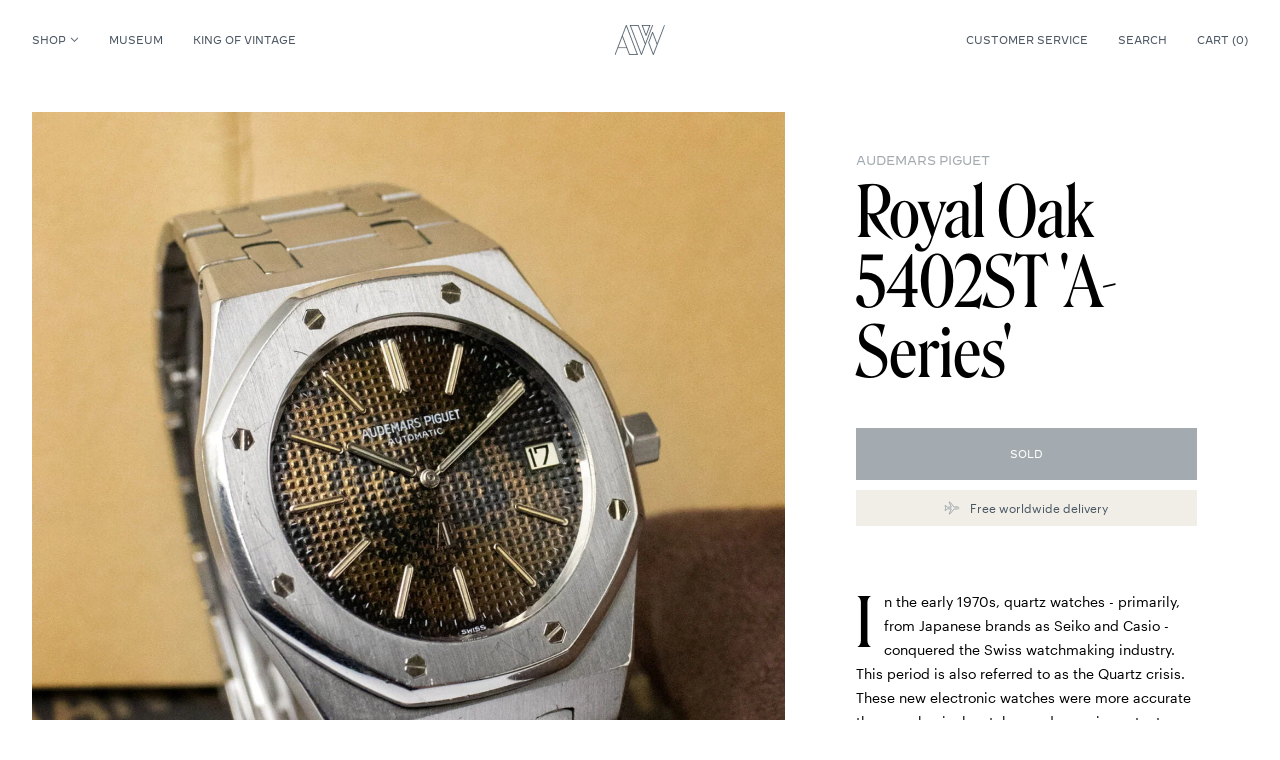

--- FILE ---
content_type: text/html; charset=UTF-8
request_url: https://amsterdamvintagewatches.com/shop/audemars-piguet-royal-oak-5402st-2/
body_size: 43366
content:
<!doctype html><html
lang="en-US"><head><meta charset="utf-8"><meta http-equiv="X-UA-Compatible" content="IE=edge,chrome=1"><meta name="viewport" content="width=device-width, minimum-scale=1.0, maximum-scale=1.0" /><title>Audemars Piguet Royal Oak 5402ST &#039;A-Series&#039; - Amsterdam Vintage Watches</title><meta name="author" content="Amsterdam Vintage Watches"><meta name="copyright" content="Copyright (c) 2026 Amsterdam Vintage Watches."/><meta name='robots' content='index, follow, max-image-preview:large, max-snippet:-1, max-video-preview:-1' /><link rel="canonical" href="https://amsterdamvintagewatches.com/shop/audemars-piguet-royal-oak-5402st-2/" /><meta property="og:locale" content="en_US" /><meta property="og:type" content="article" /><meta property="og:title" content="Audemars Piguet Royal Oak 5402ST &#039;A-Series&#039; - Amsterdam Vintage Watches" /><meta property="og:description" content="In the early 1970s, quartz watches - primarily, from Japanese brands as Seiko and Casio - conquered the Swiss watchmaking industry. This period is also referred to as the Quartz crisis. These new electronic watches were more accurate than mechanical watches and more important, they were cheaper. Therefore, they caused a decline of the traditional, mechanical watch industry. One of the brands that suffered from these developments was Audemars Piguet. Sales plummeted year after year.  Finally, they turned to a man that we, at Amsterdam Vintage Watches, hold dear: Gerald Genta. What did he do? He designed a large, mechanical, steel sports watch with a futuristic design that was outrageously expensive. Exactly this watch, the Audemars Piguet Royal Oak, created a disruptive change and established the desirability for a new type of mechanical watches. We are always glad to add pieces to our collection that have such a rich history.  The Royal Oak we can offer you is slightly more special as it is the reference 5402, which is the first reference and it even belongs to the first series. Namely, the A-series. A distinctive feature of the A-series is the placement of the AP-logo above the 6-hour position, which is referred to by collectors as &#039;AP Down Dial&#039;. The series that came after, have the AP-logo placed below the 12-hour position. However, the one thing that truely makes this watch unique, is the discolouration of the tapisserie dial: at certain spots the black layer has faded away exposing the golden-brown base colour of the dial. This has only happened to the very first batches of A-series. According to the Extract of the Archives, the watch dates back to 1974. The watch has the original case size of 39 mm and runs on the famous calibre 2121, which was based on Jaeger-LeCoultre’s ultrathin calibre 920. Considering the fact that this is watch belongs to the first series, is completely original and has been worn by its previous owner, it still is in fair condition." /><meta property="og:url" content="https://amsterdamvintagewatches.com/shop/audemars-piguet-royal-oak-5402st-2/" /><meta property="og:site_name" content="Amsterdam Vintage Watches" /><meta property="article:modified_time" content="2023-10-14T13:37:10+00:00" /><meta property="og:image" content="https://amsterdamvintagewatches.com/wp-content/uploads/2017/10/AVW-APRO-5402-ST-A-serie-7-extra.jpg" /><meta property="og:image:width" content="2000" /><meta property="og:image:height" content="2000" /><meta property="og:image:type" content="image/jpeg" /><meta name="twitter:card" content="summary_large_image" /><meta name="twitter:label1" content="Est. reading time" /><meta name="twitter:data1" content="1 minute" /> <script type="application/ld+json" class="yoast-schema-graph">{"@context":"https://schema.org","@graph":[{"@type":"WebPage","@id":"https://amsterdamvintagewatches.com/shop/audemars-piguet-royal-oak-5402st-2/","url":"https://amsterdamvintagewatches.com/shop/audemars-piguet-royal-oak-5402st-2/","name":"Audemars Piguet Royal Oak 5402ST 'A-Series' - Amsterdam Vintage Watches","isPartOf":{"@id":"https://amsterdamvintagewatches.com/#website"},"primaryImageOfPage":{"@id":"https://amsterdamvintagewatches.com/shop/audemars-piguet-royal-oak-5402st-2/#primaryimage"},"image":{"@id":"https://amsterdamvintagewatches.com/shop/audemars-piguet-royal-oak-5402st-2/#primaryimage"},"thumbnailUrl":"https://amsterdamvintagewatches.com/wp-content/uploads/2017/10/AVW-APRO-5402-ST-A-serie-7-extra.jpg","datePublished":"2017-10-10T12:00:12+00:00","dateModified":"2023-10-14T13:37:10+00:00","breadcrumb":{"@id":"https://amsterdamvintagewatches.com/shop/audemars-piguet-royal-oak-5402st-2/#breadcrumb"},"inLanguage":"en-US","potentialAction":[{"@type":"ReadAction","target":["https://amsterdamvintagewatches.com/shop/audemars-piguet-royal-oak-5402st-2/"]}]},{"@type":"ImageObject","inLanguage":"en-US","@id":"https://amsterdamvintagewatches.com/shop/audemars-piguet-royal-oak-5402st-2/#primaryimage","url":"https://amsterdamvintagewatches.com/wp-content/uploads/2017/10/AVW-APRO-5402-ST-A-serie-7-extra.jpg","contentUrl":"https://amsterdamvintagewatches.com/wp-content/uploads/2017/10/AVW-APRO-5402-ST-A-serie-7-extra.jpg","width":2000,"height":2000},{"@type":"BreadcrumbList","@id":"https://amsterdamvintagewatches.com/shop/audemars-piguet-royal-oak-5402st-2/#breadcrumb","itemListElement":[{"@type":"ListItem","position":1,"name":"Home","item":"https://amsterdamvintagewatches.com/"},{"@type":"ListItem","position":2,"name":"Shop","item":"https://amsterdamvintagewatches.com/shop/"},{"@type":"ListItem","position":3,"name":"Audemars Piguet Royal Oak 5402ST &#8216;A-Series&#8217;"}]},{"@type":"WebSite","@id":"https://amsterdamvintagewatches.com/#website","url":"https://amsterdamvintagewatches.com/","name":"Amsterdam Vintage Watches","description":"","publisher":{"@id":"https://amsterdamvintagewatches.com/#organization"},"potentialAction":[{"@type":"SearchAction","target":{"@type":"EntryPoint","urlTemplate":"https://amsterdamvintagewatches.com/?s={search_term_string}"},"query-input":{"@type":"PropertyValueSpecification","valueRequired":true,"valueName":"search_term_string"}}],"inLanguage":"en-US"},{"@type":"Organization","@id":"https://amsterdamvintagewatches.com/#organization","name":"Amsterdam Vintage Watches","url":"https://amsterdamvintagewatches.com/","logo":{"@type":"ImageObject","inLanguage":"en-US","@id":"https://amsterdamvintagewatches.com/#/schema/logo/image/","url":"https://amsterdamvintagewatches.com/wp-content/uploads/2016/11/favicon.png","contentUrl":"https://amsterdamvintagewatches.com/wp-content/uploads/2016/11/favicon.png","width":500,"height":500,"caption":"Amsterdam Vintage Watches"},"image":{"@id":"https://amsterdamvintagewatches.com/#/schema/logo/image/"}}]}</script> <style id='wp-img-auto-sizes-contain-inline-css' type='text/css'>img:is([sizes=auto i],[sizes^="auto," i]){contain-intrinsic-size:3000px 1500px}
/*# sourceURL=wp-img-auto-sizes-contain-inline-css */</style><style id='classic-theme-styles-inline-css' type='text/css'>/*! This file is auto-generated */
.wp-block-button__link{color:#fff;background-color:#32373c;border-radius:9999px;box-shadow:none;text-decoration:none;padding:calc(.667em + 2px) calc(1.333em + 2px);font-size:1.125em}.wp-block-file__button{background:#32373c;color:#fff;text-decoration:none}
/*# sourceURL=/wp-includes/css/classic-themes.min.css */</style><link rel='stylesheet' id='wt-import-export-for-woo-css' href='https://amsterdamvintagewatches.com/wp-content/plugins/wt-import-export-for-woo/public/css/wt-import-export-for-woo-public.css?ver=1.1.3' type='text/css' media='all' /><link rel='stylesheet' id='gateway-css' href='https://amsterdamvintagewatches.com/wp-content/plugins/woocommerce-paypal-payments/modules/ppcp-button/assets/css/gateway.css?ver=3.3.1' type='text/css' media='all' /><link rel='stylesheet' id='brands-styles-css' href='https://amsterdamvintagewatches.com/wp-content/plugins/woocommerce/assets/css/brands.css?ver=10.3.7' type='text/css' media='all' /><link rel='stylesheet' id='mollie-applepaydirect-css' href='https://amsterdamvintagewatches.com/wp-content/plugins/mollie-payments-for-woocommerce/public/css/mollie-applepaydirect.min.css?ver=1767006671' type='text/css' media='screen' /> <script type="text/javascript" src="https://amsterdamvintagewatches.com/wp-includes/js/jquery/jquery.min.js?ver=3.7.1" id="jquery-core-js"></script> <script type="text/javascript" src="https://amsterdamvintagewatches.com/wp-includes/js/jquery/jquery-migrate.min.js?ver=3.4.1" id="jquery-migrate-js"></script> <link rel="icon" href="https://amsterdamvintagewatches.com/wp-content/uploads/attachments/cropped-favavw6-32x32.png" sizes="32x32" /><link rel="icon" href="https://amsterdamvintagewatches.com/wp-content/uploads/attachments/cropped-favavw6-192x192.png" sizes="192x192" /><link rel="apple-touch-icon" href="https://amsterdamvintagewatches.com/wp-content/uploads/attachments/cropped-favavw6-180x180.png" /><meta name="msapplication-TileImage" content="https://amsterdamvintagewatches.com/wp-content/uploads/attachments/cropped-favavw6-270x270.png" /><link href="https://amsterdamvintagewatches.com/wp-content/themes/avw/public/index.css?67" rel="stylesheet"> <script async src="https://www.googletagmanager.com/gtag/js?id=UA-129122756-1"></script> <script>window.dataLayer = window.dataLayer || [];

        function gtag() {
            dataLayer.push(arguments);
        }</script> <link rel='stylesheet' id='wc-blocks-style-css' href='https://amsterdamvintagewatches.com/wp-content/plugins/woocommerce/assets/client/blocks/wc-blocks.css?ver=wc-10.3.7' type='text/css' media='all' /><style id='global-styles-inline-css' type='text/css'>:root{--wp--preset--aspect-ratio--square: 1;--wp--preset--aspect-ratio--4-3: 4/3;--wp--preset--aspect-ratio--3-4: 3/4;--wp--preset--aspect-ratio--3-2: 3/2;--wp--preset--aspect-ratio--2-3: 2/3;--wp--preset--aspect-ratio--16-9: 16/9;--wp--preset--aspect-ratio--9-16: 9/16;--wp--preset--color--black: #000000;--wp--preset--color--cyan-bluish-gray: #abb8c3;--wp--preset--color--white: #ffffff;--wp--preset--color--pale-pink: #f78da7;--wp--preset--color--vivid-red: #cf2e2e;--wp--preset--color--luminous-vivid-orange: #ff6900;--wp--preset--color--luminous-vivid-amber: #fcb900;--wp--preset--color--light-green-cyan: #7bdcb5;--wp--preset--color--vivid-green-cyan: #00d084;--wp--preset--color--pale-cyan-blue: #8ed1fc;--wp--preset--color--vivid-cyan-blue: #0693e3;--wp--preset--color--vivid-purple: #9b51e0;--wp--preset--gradient--vivid-cyan-blue-to-vivid-purple: linear-gradient(135deg,rgb(6,147,227) 0%,rgb(155,81,224) 100%);--wp--preset--gradient--light-green-cyan-to-vivid-green-cyan: linear-gradient(135deg,rgb(122,220,180) 0%,rgb(0,208,130) 100%);--wp--preset--gradient--luminous-vivid-amber-to-luminous-vivid-orange: linear-gradient(135deg,rgb(252,185,0) 0%,rgb(255,105,0) 100%);--wp--preset--gradient--luminous-vivid-orange-to-vivid-red: linear-gradient(135deg,rgb(255,105,0) 0%,rgb(207,46,46) 100%);--wp--preset--gradient--very-light-gray-to-cyan-bluish-gray: linear-gradient(135deg,rgb(238,238,238) 0%,rgb(169,184,195) 100%);--wp--preset--gradient--cool-to-warm-spectrum: linear-gradient(135deg,rgb(74,234,220) 0%,rgb(151,120,209) 20%,rgb(207,42,186) 40%,rgb(238,44,130) 60%,rgb(251,105,98) 80%,rgb(254,248,76) 100%);--wp--preset--gradient--blush-light-purple: linear-gradient(135deg,rgb(255,206,236) 0%,rgb(152,150,240) 100%);--wp--preset--gradient--blush-bordeaux: linear-gradient(135deg,rgb(254,205,165) 0%,rgb(254,45,45) 50%,rgb(107,0,62) 100%);--wp--preset--gradient--luminous-dusk: linear-gradient(135deg,rgb(255,203,112) 0%,rgb(199,81,192) 50%,rgb(65,88,208) 100%);--wp--preset--gradient--pale-ocean: linear-gradient(135deg,rgb(255,245,203) 0%,rgb(182,227,212) 50%,rgb(51,167,181) 100%);--wp--preset--gradient--electric-grass: linear-gradient(135deg,rgb(202,248,128) 0%,rgb(113,206,126) 100%);--wp--preset--gradient--midnight: linear-gradient(135deg,rgb(2,3,129) 0%,rgb(40,116,252) 100%);--wp--preset--font-size--small: 13px;--wp--preset--font-size--medium: 20px;--wp--preset--font-size--large: 36px;--wp--preset--font-size--x-large: 42px;--wp--preset--spacing--20: 0.44rem;--wp--preset--spacing--30: 0.67rem;--wp--preset--spacing--40: 1rem;--wp--preset--spacing--50: 1.5rem;--wp--preset--spacing--60: 2.25rem;--wp--preset--spacing--70: 3.38rem;--wp--preset--spacing--80: 5.06rem;--wp--preset--shadow--natural: 6px 6px 9px rgba(0, 0, 0, 0.2);--wp--preset--shadow--deep: 12px 12px 50px rgba(0, 0, 0, 0.4);--wp--preset--shadow--sharp: 6px 6px 0px rgba(0, 0, 0, 0.2);--wp--preset--shadow--outlined: 6px 6px 0px -3px rgb(255, 255, 255), 6px 6px rgb(0, 0, 0);--wp--preset--shadow--crisp: 6px 6px 0px rgb(0, 0, 0);}:where(.is-layout-flex){gap: 0.5em;}:where(.is-layout-grid){gap: 0.5em;}body .is-layout-flex{display: flex;}.is-layout-flex{flex-wrap: wrap;align-items: center;}.is-layout-flex > :is(*, div){margin: 0;}body .is-layout-grid{display: grid;}.is-layout-grid > :is(*, div){margin: 0;}:where(.wp-block-columns.is-layout-flex){gap: 2em;}:where(.wp-block-columns.is-layout-grid){gap: 2em;}:where(.wp-block-post-template.is-layout-flex){gap: 1.25em;}:where(.wp-block-post-template.is-layout-grid){gap: 1.25em;}.has-black-color{color: var(--wp--preset--color--black) !important;}.has-cyan-bluish-gray-color{color: var(--wp--preset--color--cyan-bluish-gray) !important;}.has-white-color{color: var(--wp--preset--color--white) !important;}.has-pale-pink-color{color: var(--wp--preset--color--pale-pink) !important;}.has-vivid-red-color{color: var(--wp--preset--color--vivid-red) !important;}.has-luminous-vivid-orange-color{color: var(--wp--preset--color--luminous-vivid-orange) !important;}.has-luminous-vivid-amber-color{color: var(--wp--preset--color--luminous-vivid-amber) !important;}.has-light-green-cyan-color{color: var(--wp--preset--color--light-green-cyan) !important;}.has-vivid-green-cyan-color{color: var(--wp--preset--color--vivid-green-cyan) !important;}.has-pale-cyan-blue-color{color: var(--wp--preset--color--pale-cyan-blue) !important;}.has-vivid-cyan-blue-color{color: var(--wp--preset--color--vivid-cyan-blue) !important;}.has-vivid-purple-color{color: var(--wp--preset--color--vivid-purple) !important;}.has-black-background-color{background-color: var(--wp--preset--color--black) !important;}.has-cyan-bluish-gray-background-color{background-color: var(--wp--preset--color--cyan-bluish-gray) !important;}.has-white-background-color{background-color: var(--wp--preset--color--white) !important;}.has-pale-pink-background-color{background-color: var(--wp--preset--color--pale-pink) !important;}.has-vivid-red-background-color{background-color: var(--wp--preset--color--vivid-red) !important;}.has-luminous-vivid-orange-background-color{background-color: var(--wp--preset--color--luminous-vivid-orange) !important;}.has-luminous-vivid-amber-background-color{background-color: var(--wp--preset--color--luminous-vivid-amber) !important;}.has-light-green-cyan-background-color{background-color: var(--wp--preset--color--light-green-cyan) !important;}.has-vivid-green-cyan-background-color{background-color: var(--wp--preset--color--vivid-green-cyan) !important;}.has-pale-cyan-blue-background-color{background-color: var(--wp--preset--color--pale-cyan-blue) !important;}.has-vivid-cyan-blue-background-color{background-color: var(--wp--preset--color--vivid-cyan-blue) !important;}.has-vivid-purple-background-color{background-color: var(--wp--preset--color--vivid-purple) !important;}.has-black-border-color{border-color: var(--wp--preset--color--black) !important;}.has-cyan-bluish-gray-border-color{border-color: var(--wp--preset--color--cyan-bluish-gray) !important;}.has-white-border-color{border-color: var(--wp--preset--color--white) !important;}.has-pale-pink-border-color{border-color: var(--wp--preset--color--pale-pink) !important;}.has-vivid-red-border-color{border-color: var(--wp--preset--color--vivid-red) !important;}.has-luminous-vivid-orange-border-color{border-color: var(--wp--preset--color--luminous-vivid-orange) !important;}.has-luminous-vivid-amber-border-color{border-color: var(--wp--preset--color--luminous-vivid-amber) !important;}.has-light-green-cyan-border-color{border-color: var(--wp--preset--color--light-green-cyan) !important;}.has-vivid-green-cyan-border-color{border-color: var(--wp--preset--color--vivid-green-cyan) !important;}.has-pale-cyan-blue-border-color{border-color: var(--wp--preset--color--pale-cyan-blue) !important;}.has-vivid-cyan-blue-border-color{border-color: var(--wp--preset--color--vivid-cyan-blue) !important;}.has-vivid-purple-border-color{border-color: var(--wp--preset--color--vivid-purple) !important;}.has-vivid-cyan-blue-to-vivid-purple-gradient-background{background: var(--wp--preset--gradient--vivid-cyan-blue-to-vivid-purple) !important;}.has-light-green-cyan-to-vivid-green-cyan-gradient-background{background: var(--wp--preset--gradient--light-green-cyan-to-vivid-green-cyan) !important;}.has-luminous-vivid-amber-to-luminous-vivid-orange-gradient-background{background: var(--wp--preset--gradient--luminous-vivid-amber-to-luminous-vivid-orange) !important;}.has-luminous-vivid-orange-to-vivid-red-gradient-background{background: var(--wp--preset--gradient--luminous-vivid-orange-to-vivid-red) !important;}.has-very-light-gray-to-cyan-bluish-gray-gradient-background{background: var(--wp--preset--gradient--very-light-gray-to-cyan-bluish-gray) !important;}.has-cool-to-warm-spectrum-gradient-background{background: var(--wp--preset--gradient--cool-to-warm-spectrum) !important;}.has-blush-light-purple-gradient-background{background: var(--wp--preset--gradient--blush-light-purple) !important;}.has-blush-bordeaux-gradient-background{background: var(--wp--preset--gradient--blush-bordeaux) !important;}.has-luminous-dusk-gradient-background{background: var(--wp--preset--gradient--luminous-dusk) !important;}.has-pale-ocean-gradient-background{background: var(--wp--preset--gradient--pale-ocean) !important;}.has-electric-grass-gradient-background{background: var(--wp--preset--gradient--electric-grass) !important;}.has-midnight-gradient-background{background: var(--wp--preset--gradient--midnight) !important;}.has-small-font-size{font-size: var(--wp--preset--font-size--small) !important;}.has-medium-font-size{font-size: var(--wp--preset--font-size--medium) !important;}.has-large-font-size{font-size: var(--wp--preset--font-size--large) !important;}.has-x-large-font-size{font-size: var(--wp--preset--font-size--x-large) !important;}
/*# sourceURL=global-styles-inline-css */</style></head><body
><header class="header sticky top-0 z-20 bg-white text-navy"><div class="container"><nav class="header__bar w-full flex justify-between items-center text-10 relative">
<button class="nav-icon text-10 b1024:hidden js-nav-mobile-toggle" aria-label="Toggle navigation">
<span></span>
<span></span>
<span></span>
</button><button class="header__bar__search b1024:hidden mr-auto js-search-icon ml-4" aria-label="Toggle search">
<svg class="w-5" viewBox="0 0 24 24" fill="none" xmlns="http://www.w3.org/2000/svg"><path d="M10.364 3a7.364 7.364 0 100 14.727 7.364 7.364 0 000-14.727v0z" class="stroke-current" stroke-miterlimit="10"/><path d="M15.857 15.857L21 21" class="stroke-current" stroke-miterlimit="10" stroke-linecap="round"/></svg>
</button><ul class="header__bar__left hidden b1024:flex"><li>
<a href="https://amsterdamvintagewatches.com/shop/" class="full js-nav-desktop-toggle flex items-center">
Shop
<svg viewBox="0 0 8 5" fill="none" xmlns="http://www.w3.org/2000/svg"><path d="M4 3.875L.875 1.024l.3-.274L4 3.327 6.824.75l.301.274L4 3.875z" class="fill-current stroke-current" stroke-width=".5"/></svg>
</a></li><li id="menu-item-1653690" class="menu-item menu-item-type-taxonomy menu-item-object-product_cat menu-item-1653690"><a href="https://amsterdamvintagewatches.com/product-category/museum/">Museum</a></li><li id="menu-item-1653691" class="menu-item menu-item-type-post_type menu-item-object-page menu-item-1653691"><a href="https://amsterdamvintagewatches.com/king-of-vintage/">King of Vintage</a></li></ul><a href="https://amsterdamvintagewatches.com" aria-label="Amsterdam Vintage Watches" class="header__bar__logo absolute">
<svg xmlns="http://www.w3.org/2000/svg" viewBox="0 0 311.91 185.67">
<g>
<g>
<path class="fill-current stroke-current" d="M194.89 67.24A2 2 0 01193 66L168.79 2.73A2 2 0 01170.66 0h48.46a2 2 0 011.66.87 2 2 0 01.22 1.86L196.77 66a2 2 0 01-1.88 1.24zM173.58 4l21.31 55.6L216.2 4z"/>
<path class="fill-current stroke-current" d="M166 185.67a2 2 0 01-1.88-1.29L94.51 2.73a2 2 0 01.22-1.86A2 2 0 0196.39 0h49.51a2 2 0 011.88 1.29l43 112.16 43-112.16a2 2 0 012.6-1.16 2 2 0 011.15 2.59l-69.65 181.66a2 2 0 01-1.88 1.29zM99.31 4l66.7 174 22.61-59-44.1-115zM240.28 185.67a2 2 0 01-1.87-1.29L209.52 109a2.07 2.07 0 010-1.43l24.23-63.22a2.09 2.09 0 013.75 0l27 70.47L308 1.3a2 2 0 113.75 1.43l-69.59 181.65a2 2 0 01-1.88 1.29zm-26.73-77.37l26.73 69.75 22.08-57.61-26.73-69.75zM143.13 182.94L73.5 1.29a2.08 2.08 0 00-3.74 0L.13 182.94a2 2 0 001.16 2.59 2 2 0 00.72.14 2 2 0 001.87-1.29l16-41.78h54l16 41.78a2 2 0 001.88 1.29h49.51a2 2 0 001.88-2.73zm-121.7-44.35l25.44-66.37 25.44 66.37zm71.69 43.06L49 66.61l22.61-59 66.7 174z"/>
</g>
</g>
</svg>
</a><ul class="header__bar__right hidden b1024:flex"><li id="menu-item-1653721" class="menu-item menu-item-type-post_type menu-item-object-page menu-item-1653721"><a href="https://amsterdamvintagewatches.com/shipping-payment/">Customer service</a></li><li class="hidden b1024:block">
<button type="button" class="js-search-toggle header__bar__search">Search</button></li></ul><a href="https://amsterdamvintagewatches.com/cart/" class="cart-icon js-toggle-cart">
<svg viewBox="0 0 16 18" class="b1024:hidden w-4 mr-2" fill="none" xmlns="http://www.w3.org/2000/svg"><path d="M4.25 5.875v-1.25A3.75 3.75 0 018 .875v0a3.75 3.75 0 013.75 3.75v1.25m-10.625 0A.625.625 0 00.5 6.5v8.438c0 1.18 1.006 2.187 2.188 2.187h10.624c1.182 0 2.188-.957 2.188-2.139V6.5a.625.625 0 00-.625-.625H1.125z" class="stroke-current" stroke-linecap="round" stroke-linejoin="round"/></svg><i class="hidden b1024:inline not-italic">Cart (</i>
<i class="bg-beige b1024:bg-transparent w-5 b1024:w-auto h-5 b1024:h-auto flex not-italic items-center justify-center rounded-full js-i">
<span class="overflow-hidden relative b1024:text-current">
<span class="js-first relative flex text-center justify-center">0</span>
<span class="js-second absolute flex text-center justify-center">0</span>
</span>
</i><i class="hidden b1024:inline not-italic">)</i>
</a></nav></div></header><div class="backdrop js-backdrop fixed inset-0 z-10"></div><nav class="nav-desktop fixed w-full z-20 bg-white pt-4 pb-10 js-nav-desktop"><div class="container"><div class="grid grid-cols-24 gap-5"><div class="col-span-4"><ul class="nav-desktop__menu text-32"><li id="menu-item-1653648" class="menu-item menu-item-type-post_type menu-item-object-page current_page_parent menu-item-1653648"><a href="https://amsterdamvintagewatches.com/shop/">For sale</a></li><li id="menu-item-1653649" class="menu-item menu-item-type-taxonomy menu-item-object-product_cat menu-item-1653649"><a href="https://amsterdamvintagewatches.com/product-category/stocklist/">The Loop</a></li><li id="menu-item-1657181" class="menu-item menu-item-type-post_type menu-item-object-page menu-item-1657181"><a href="https://amsterdamvintagewatches.com/about-us/">About Us</a></li><li id="menu-item-1653650" class="menu-item menu-item-type-taxonomy menu-item-object-product_cat menu-item-1653650"><a href="https://amsterdamvintagewatches.com/product-category/avw-essentials/">AVW Essentials</a></li></ul></div><div class="col-span-4 flex flex-col">
<span class="text-10 mb-5">Brands</span><ul class="nav-desktop__brands text-14"><li id="menu-item-1653652" class="menu-item menu-item-type-taxonomy menu-item-object-brand current-product-ancestor current-menu-parent current-product-parent menu-item-1653652"><a href="https://amsterdamvintagewatches.com/watch-brand/audemars-piguet/">Audemars Piguet</a></li><li id="menu-item-1653653" class="menu-item menu-item-type-taxonomy menu-item-object-brand menu-item-1653653"><a href="https://amsterdamvintagewatches.com/watch-brand/cartier/">Cartier</a></li><li id="menu-item-1653654" class="menu-item menu-item-type-taxonomy menu-item-object-brand menu-item-1653654"><a href="https://amsterdamvintagewatches.com/watch-brand/patek-philippe/">Patek Philippe</a></li><li id="menu-item-1653651" class="menu-item menu-item-type-taxonomy menu-item-object-brand menu-item-1653651"><a href="https://amsterdamvintagewatches.com/watch-brand/rolex/">Rolex</a></li></ul></div><div class="col-span-16 flex flex-col">
<span class="text-10 mb-5">New arrivals</span><div class="grid grid-cols-4 gap-5"><article class="product-card">
<a href="https://amsterdamvintagewatches.com/shop/audemars-piguet-royal-oak-25654ba/" class="woocommerce-LoopProduct-link woocommerce-loop-product__link"><figure class="figure bg-black"><div class="figure__holder relative" style="padding: 0 0 112.90322580645%;">
<img
class="js-lazy absolute inset-0 object-cover h-full w-full"
data-src="https://amsterdamvintagewatches.com/wp-content/uploads/attachments/AP-QP-Royal-Oak-7-1600x1600.jpg"
width="1600"
height="1600"
alt=""
>
<img
class="js-second absolute inset-0 object-cover h-full w-full"
data-src="https://amsterdamvintagewatches.com/wp-content/uploads/attachments/AP-QP-Royal-Oak-1-1600x1600.jpg"
width="1600"
height="1600"
alt=""
></div></figure><div class="product-card__label text-12 text-white absolute bg-red">Sold</div><h2 class="product-card__title text-12"><span class="text-10">Audemars Piguet</span>  Royal Oak 25654BA Quantieme Perpetuel</h2>
</a></article><article class="product-card">
<a href="https://amsterdamvintagewatches.com/shop/audemars-piguet-royal-oak-14790st-white-short-marker-mk3/" class="woocommerce-LoopProduct-link woocommerce-loop-product__link"><figure class="figure bg-black"><div class="figure__holder relative" style="padding: 0 0 112.90322580645%;">
<img
class="js-lazy absolute inset-0 object-cover h-full w-full"
data-src="https://amsterdamvintagewatches.com/wp-content/uploads/attachments/AP-14790ST-3-1600x1600.jpg"
width="1600"
height="1600"
alt=""
>
<img
class="js-second absolute inset-0 object-cover h-full w-full"
data-src="https://amsterdamvintagewatches.com/wp-content/uploads/attachments/AP-14790ST-1-1600x1600.jpg"
width="1600"
height="1600"
alt=""
></div></figure><h2 class="product-card__title text-12"><span class="text-10">Audemars Piguet</span>  Royal Oak 14790ST</h2>
<span class="price text-12 ff-decimal text-grey"><span class="woocommerce-Price-amount amount"><bdi><span class="woocommerce-Price-currencySymbol">&euro;</span>&nbsp;24.800</bdi></span></span>
</a></article><article class="product-card">
<a href="https://amsterdamvintagewatches.com/shop/rolex-datejust-1611/" class="woocommerce-LoopProduct-link woocommerce-loop-product__link"><figure class="figure bg-black"><div class="figure__holder relative" style="padding: 0 0 112.90322580645%;">
<img
class="js-lazy absolute inset-0 object-cover h-full w-full"
data-src="https://amsterdamvintagewatches.com/wp-content/uploads/attachments/Rolex-Datejust-1611-3-1600x1600.jpg"
width="1600"
height="1600"
alt=""
>
<img
class="js-second absolute inset-0 object-cover h-full w-full"
data-src="https://amsterdamvintagewatches.com/wp-content/uploads/attachments/Rolex-Datejust-1611-1-1600x1600.jpg"
width="1600"
height="1600"
alt=""
></div></figure><div class="product-card__label text-12 text-white absolute bg-red">Sold</div><h2 class="product-card__title text-12"><span class="text-10">Rolex</span>  Datejust 1611</h2>
<span class="price text-12 ff-decimal text-grey">Sold</span>
</a></article><article class="product-card">
<a href="https://amsterdamvintagewatches.com/shop/audemars-piguet-metropolis-25962bc/" class="woocommerce-LoopProduct-link woocommerce-loop-product__link"><figure class="figure bg-black"><div class="figure__holder relative" style="padding: 0 0 112.90322580645%;">
<img
class="js-lazy absolute inset-0 object-cover h-full w-full"
data-src="https://amsterdamvintagewatches.com/wp-content/uploads/attachments/AP-Metropolis-1-1600x1600.jpg"
width="1600"
height="1600"
alt=""
>
<img
class="js-second absolute inset-0 object-cover h-full w-full"
data-src="https://amsterdamvintagewatches.com/wp-content/uploads/attachments/AP-metropolis-1-1-1600x1600.jpg"
width="1600"
height="1600"
alt=""
></div></figure><div class="product-card__label text-12 text-white absolute bg-red">Sold</div><h2 class="product-card__title text-12"><span class="text-10">Audemars Piguet</span>  Metropolis 25962BC</h2>
<span class="price text-12 ff-decimal text-grey">Sold</span>
</a></article></div></div></div></div></nav><nav class="nav-mobile fixed h-full w-full z-10 bg-white px-5 pt-4 pb-10 b1024:hidden js-nav-mobile"><div class="container absolute inset-0"><ul class="nav-mobile__menu flex-col text-32 mb-12"><li id="menu-item-1653677" class="menu-item menu-item-type-post_type menu-item-object-page menu-item-has-children current_page_parent menu-item-1653677"><a href="https://amsterdamvintagewatches.com/shop/">Shop</a><ul class="sub-menu"><li id="menu-item-1653675" class="menu-item menu-item-type-taxonomy menu-item-object-brand current-product-ancestor current-menu-parent current-product-parent menu-item-1653675"><a href="https://amsterdamvintagewatches.com/watch-brand/audemars-piguet/">Audemars Piguet</a></li><li id="menu-item-1653678" class="menu-item menu-item-type-post_type menu-item-object-page current_page_parent menu-item-1653678"><a href="https://amsterdamvintagewatches.com/shop/">For sale</a></li><li id="menu-item-1653681" class="menu-item menu-item-type-taxonomy menu-item-object-brand menu-item-1653681"><a href="https://amsterdamvintagewatches.com/watch-brand/cartier/">Cartier</a></li><li id="menu-item-1653685" class="menu-item menu-item-type-taxonomy menu-item-object-product_cat menu-item-1653685"><a href="https://amsterdamvintagewatches.com/product-category/stocklist/">The Loop</a></li><li id="menu-item-1653682" class="menu-item menu-item-type-taxonomy menu-item-object-brand menu-item-1653682"><a href="https://amsterdamvintagewatches.com/watch-brand/patek-philippe/">Patek Philippe</a></li><li id="menu-item-1653683" class="menu-item menu-item-type-taxonomy menu-item-object-product_cat menu-item-1653683"><a href="https://amsterdamvintagewatches.com/product-category/avw-essentials/">AVW Essentials</a></li><li id="menu-item-1653679" class="menu-item menu-item-type-taxonomy menu-item-object-brand menu-item-1653679"><a href="https://amsterdamvintagewatches.com/watch-brand/rolex/">Rolex</a></li></ul></li><li id="menu-item-1653684" class="menu-item menu-item-type-taxonomy menu-item-object-product_cat menu-item-1653684"><a href="https://amsterdamvintagewatches.com/product-category/museum/">Museum</a></li><li id="menu-item-1653686" class="menu-item menu-item-type-post_type menu-item-object-page menu-item-1653686"><a href="https://amsterdamvintagewatches.com/king-of-vintage/">King of Vintage</a></li><li id="menu-item-1657182" class="menu-item menu-item-type-post_type menu-item-object-page menu-item-1657182"><a href="https://amsterdamvintagewatches.com/about-us/">About Us</a></li></ul><hr><ul class="nav-mobile__support flex flex-col text-10 text-navy mt-10"><li id="menu-item-1653722" class="menu-item menu-item-type-post_type menu-item-object-page menu-item-1653722"><a href="https://amsterdamvintagewatches.com/shipping-payment/">Customer service</a></li><li id="menu-item-1653689" class="menu-item menu-item-type-post_type menu-item-object-page menu-item-1653689"><a href="https://amsterdamvintagewatches.com/contact/">Contact</a></li></ul></div></nav><aside class="mini-cart js-mini-cart flex flex-col p-5 b768:p-8 bg-beige fixed z-20"><div class="mini-cart__header hidden pb-5 mb-5 b768:flex flex-col">
<span class="text-32 js-child">Cart</span></div><p class="gap-y-2.5 mb-5 text-12">There are no items in your cart.</p><div class="mini-cart__footer flex flex-col">
<a href="https://amsterdamvintagewatches.com/cart/" class="button is-navy text-center relative js-no-color js-link">
<span class="relative js-first inline-flex">Proceed to cart</span>
<span class="absolute js-second opacity-0">Proceed to cart</span>
</a></div></aside><form role="search" method="get" action="https://amsterdamvintagewatches.com/" class="search-bar js-search-bar fixed top-0 left-0 w-full bg-white z-40 flex items-center justify-start"><div class="container"><div class="flex items-center justify-start">
<svg class="search-bar__icon js-close-search-bar" viewBox="0 0 24 24" fill="none" xmlns="http://www.w3.org/2000/svg"><path d="M10.364 3a7.364 7.364 0 100 14.727 7.364 7.364 0 000-14.727v0z" stroke="#000" stroke-miterlimit="10"/><path d="M15.857 15.857L21 21" stroke="#000" stroke-miterlimit="10" stroke-linecap="round"/></svg>
<input type="search" class="search-bar__input js-input w-full p-0 border-none text-14 font-normal" type="text" placeholder="Search watches..." value="" name="s">
<input type="hidden" value="product" name="post_type" id="post_type">
<svg class="search-bar__close js-close-search-bar ml-auto mr-2 b1024:mr-0" viewBox="0 0 12 12" fill="none" xmlns="http://www.w3.org/2000/svg"><path d="M11.25.75L.75 11.25m10.5 0L.75.75l10.5 10.5z" stroke="#A4ABB0" stroke-linecap="round" stroke-linejoin="round"/></svg></div></div></form><div data-router-wrapper><div data-router-view="product"><main><section class="product pt-2.5 b768:pt-8 pb-10 b768:pb-0"><div class="container"><div class="grid grid-cols-24 gap-2 b768:gap-5 js-measure"><div class="product__header col-span-24 flex flex-col items-center b768:hidden"><h2 class="product__title break-words text-70 flex flex-col mb-5"><a href="https://amsterdamvintagewatches.com/watch-brand/audemars-piguet/" class="text-10 text-grey mb-2.5">Audemars Piguet</a>  Royal Oak 5402ST 'A-Series'</h2>
<span class="text-12 ff-decimal text-grey text-center mb-2.5">Sold</span></div><div class="product__images col-span-24 b768:col-span-15"><div class="b768:sticky js-sticky b768:pb-36"><div class="swiper-container js-product-carousel"><div class="swiper-wrapper b768:!grid b768:grid-cols-24 b768:gap-3.5"><div class="swiper-slide js-gallery-item col-span-24"
data-src="https://amsterdamvintagewatches.com/wp-content/uploads/2017/10/AVW-APRO-5402-ST-A-serie-7-extra.jpg"
data-width="2000"
data-height="2000"
><figure class="figure bg-black"><div class="figure__holder relative" style="padding: 0 0 116.45569620253%">
<img
class="js-lazy absolute inset-0 object-cover h-full w-full"
data-src="https://amsterdamvintagewatches.com/wp-content/uploads/2017/10/AVW-APRO-5402-ST-A-serie-7-extra-1600x1600.jpg.webp"
alt=""
width="1600"
height="1600"
></div></figure></div><div class="swiper-slide js-gallery-item b768:col-span-12"
data-src="https://amsterdamvintagewatches.com/wp-content/uploads/2019/12/AVW-APRO-5402-ST-A-serie-9-extra.jpg"
data-width="2000"
data-height="2000"
><figure class="figure bg-black"><div class="figure__holder relative" style="padding: 0 0 116.45569620253%">
<img
class="js-lazy absolute inset-0 object-cover h-full w-full"
data-src="https://amsterdamvintagewatches.com/wp-content/uploads/2019/12/AVW-APRO-5402-ST-A-serie-9-extra-1024x1024.jpg.webp"
alt=""
width="1024"
height="1024"
></div></figure></div><div class="swiper-slide js-gallery-item b768:col-span-12"
data-src="https://amsterdamvintagewatches.com/wp-content/uploads/2017/10/AVW-APRO-5402-ST-A-serie-1-front.jpg"
data-width="2000"
data-height="2000"
><figure class="figure bg-black"><div class="figure__holder relative" style="padding: 0 0 116.45569620253%">
<img
class="js-lazy absolute inset-0 object-cover h-full w-full"
data-src="https://amsterdamvintagewatches.com/wp-content/uploads/2017/10/AVW-APRO-5402-ST-A-serie-1-front-1024x1024.jpg.webp"
alt=""
width="1024"
height="1024"
></div></figure></div><div class="swiper-slide js-gallery-item b768:col-span-12"
data-src="https://amsterdamvintagewatches.com/wp-content/uploads/2019/12/AVW-APRO-5402-ST-A-serie-2-Side.jpg"
data-width="2000"
data-height="2000"
><figure class="figure bg-black"><div class="figure__holder relative" style="padding: 0 0 116.45569620253%">
<img
class="js-lazy absolute inset-0 object-cover h-full w-full"
data-src="https://amsterdamvintagewatches.com/wp-content/uploads/2019/12/AVW-APRO-5402-ST-A-serie-2-Side-1024x1024.jpg.webp"
alt=""
width="1024"
height="1024"
></div></figure></div><div class="swiper-slide js-gallery-item b768:col-span-12"
data-src="https://amsterdamvintagewatches.com/wp-content/uploads/2019/12/AVW-APRO-5402-ST-A-serie-3-back.jpg"
data-width="2000"
data-height="2000"
><figure class="figure bg-black"><div class="figure__holder relative" style="padding: 0 0 116.45569620253%">
<img
class="js-lazy absolute inset-0 object-cover h-full w-full"
data-src="https://amsterdamvintagewatches.com/wp-content/uploads/2019/12/AVW-APRO-5402-ST-A-serie-3-back-1024x1024.jpg.webp"
alt=""
width="1024"
height="1024"
></div></figure></div><div class="swiper-slide js-gallery-item b768:col-span-12"
data-src="https://amsterdamvintagewatches.com/wp-content/uploads/2019/12/AVW-APRO-5402-ST-A-serie-5-clasp.jpg"
data-width="2000"
data-height="2000"
><figure class="figure bg-black"><div class="figure__holder relative" style="padding: 0 0 116.45569620253%">
<img
class="js-lazy absolute inset-0 object-cover h-full w-full"
data-src="https://amsterdamvintagewatches.com/wp-content/uploads/2019/12/AVW-APRO-5402-ST-A-serie-5-clasp-1024x1024.jpg.webp"
alt=""
width="1024"
height="1024"
></div></figure></div><div class="swiper-slide js-gallery-item b768:col-span-12"
data-src="https://amsterdamvintagewatches.com/wp-content/uploads/2019/12/AVW-APRO-5402-ST-A-serie-8-extra.jpg"
data-width="2000"
data-height="2000"
><figure class="figure bg-black"><div class="figure__holder relative" style="padding: 0 0 116.45569620253%">
<img
class="js-lazy absolute inset-0 object-cover h-full w-full"
data-src="https://amsterdamvintagewatches.com/wp-content/uploads/2019/12/AVW-APRO-5402-ST-A-serie-8-extra-1024x1024.jpg.webp"
alt=""
width="1024"
height="1024"
></div></figure></div><div class="swiper-slide js-gallery-item b768:col-span-12"
data-src="https://amsterdamvintagewatches.com/wp-content/uploads/2019/11/AVW-APRO-5402-ST-A-serie-7-box.jpg"
data-width="2000"
data-height="2000"
><figure class="figure bg-black"><div class="figure__holder relative" style="padding: 0 0 116.45569620253%">
<img
class="js-lazy absolute inset-0 object-cover h-full w-full"
data-src="https://amsterdamvintagewatches.com/wp-content/uploads/2019/11/AVW-APRO-5402-ST-A-serie-7-box-1024x1024.jpg.webp"
alt=""
width="1024"
height="1024"
></div></figure></div><div class="swiper-slide js-gallery-item b768:col-span-12"
data-src="https://amsterdamvintagewatches.com/wp-content/uploads/2019/11/AVW-Rolex-Day-Date-18239-Jasper-dial-8-box.jpg"
data-width="2000"
data-height="2000"
><figure class="figure bg-black"><div class="figure__holder relative" style="padding: 0 0 116.45569620253%">
<img
class="js-lazy absolute inset-0 object-cover h-full w-full"
data-src="https://amsterdamvintagewatches.com/wp-content/uploads/2019/11/AVW-Rolex-Day-Date-18239-Jasper-dial-8-box-1024x1024.jpg.webp"
alt=""
width="1024"
height="1024"
></div></figure></div></div><div class="swiper-pagination b768:hidden"></div></div></div></div><div class="product__details col-span-24 b768:col-span-7 b768:col-start-17 b768:pt-10"><div class="b768:sticky js-sticky b768:pb-36"><div class="hidden b768:flex flex-col"><h2 class="product__title break-words text-70 flex flex-col mb-5"><a href="https://amsterdamvintagewatches.com/watch-brand/audemars-piguet/" class="text-10 text-grey mb-2.5">Audemars Piguet</a>  Royal Oak 5402ST 'A-Series'</h2></div><div class="add-to-cart flex flex-col b768:mt-5 mb-2.5">
<span class="button is-grey text-center">Sold</span></div><ul class="product__details__usps bg-beige text-12 text-navy flex items-center justify-around p-2.5 mb-8 b768:mb-16"><li class="flex justify-center items-center">
<svg class="mr-2.5" width="16" height="16" fill="none" xmlns="http://www.w3.org/2000/svg"><path d="M12.741 7c-.106 0-.462.003-.562.01l-2.028.053a.057.057 0 01-.053-.029l-4.05-4.923A.281.281 0 005.84 2H5l2.281 5.031a.074.074 0 01-.07.105l-3.803.056a.252.252 0 01-.206-.097L2.045 5.69a.55.55 0 00-.422-.187h-.59c-.04 0-.034.037-.023.075l.62 2.232a.51.51 0 010 .372l-.62 2.225c-.019.061-.016.094.055.094h.56c.254 0 .29-.033.42-.197l1.177-1.428a.256.256 0 01.207-.097l3.77.085a.084.084 0 01.077.116L5 14h.833a.281.281 0 00.207-.11l4.058-4.921c.012-.019.063-.028.084-.028l1.997.053c.103.006.456.01.563.01C14.125 9.003 15 8.622 15 8s-.871-1-2.259-1z" stroke="#A4ABB0" stroke-linecap="round" stroke-linejoin="round"/></svg>
Free worldwide delivery</li></ul><p class="product__details__description text-14 mb-12 b768:mb-16">
<strong> In the early 1970s, quartz watches - primarily, from Japanese brands as Seiko and Casio - conquered the Swiss watchmaking industry. This period is also referred to as the Quartz crisis. These new electronic watches were more accurate than mechanical watches and more important, they were cheaper. Therefore, they caused a decline of the traditional, mechanical watch industry. One of the brands that suffered from these developments was Audemars Piguet. Sales plummeted year after year.</strong>Finally, they turned to a man that we, at Amsterdam Vintage Watches, hold dear: Gerald Genta. What did he do? He designed a large, mechanical, steel sports watch with a futuristic design that was outrageously expensive. Exactly this watch, the Audemars Piguet Royal Oak, created a disruptive change and established the desirability for a new type of mechanical watches. We are always glad to add pieces to our collection that have such a rich history.The Royal Oak we can offer you is slightly more special as it is the reference 5402, which is the first reference and it even belongs to the first series. Namely, the A-series. A distinctive feature of the A-series is the placement of the AP-logo above the 6-hour position, which is referred to by collectors as 'AP Down Dial'. The series that came after, have the AP-logo placed below the 12-hour position. However, the one thing that truely makes this watch unique, is the discolouration of the tapisserie dial: at certain spots the black layer has faded away exposing the golden-brown base colour of the dial. This has only happened to the very first batches of A-series. According to the Extract of the Archives, the watch dates back to 1974. The watch has the original case size of 39 mm and runs on the famous calibre 2121, which was based on Jaeger-LeCoultre’s ultrathin calibre 920. Considering the fact that this is watch belongs to the first series, is completely original and has been worn by its previous owner, it still is in fair condition.</p><div class="product__details__toggles"><div class="toggle flex flex-col pb-5"><h3 class="toggle__header js-toggle pt-5 text-10 relative">
Introduction<i class="toggle__header__icon absolute">
<span></span>
<span></span>
</i></h3><div class="toggle__content text-12"><p class="mt-3 flex flex-col text-12 !leading-relaxed"><strong>Audemars Piguet Royal Oak</strong>In 1970, Audemars Piguet instructed Genta to come up with an 'unprecedented steel watch'. As the story goes, he found inspiration whilst seeing a diver at work with an old-fashioned diver’s helmet near Lake Geneva. Staying up all night, Genta drew the design for a circular case with an angular, octagonal bezel, eight visible screws, and an integrated bracelet. The Royal Oak was presented in 1972 as the most expensive steel watch available and it caused an uproar: why was a distinguished maison d’horlogerie putting out a sports watch, let alone in such a pedestrian material? Some experts even predicted that the Royal Oak would put Audemars Piguet out of business. Though it took a while to catch on, the Royal Oak is now one of the most iconic and long-lasting watch designs, and has spawned an entire product line. It wouldn’t be the first time that Genta would prove a brand’s owners, customers, and industry experts wrong.</p></div></div><div class="toggle flex flex-col pb-5"><h3 class="toggle__header js-toggle pt-5 text-10 relative">
Specifications
<i class="toggle__header__icon absolute">
<span></span>
<span></span>
</i></h3><div class="toggle__content text-12"><div class="mt-3 flex pointer-events-none"><ul class="w-full"><li class="flex items-center mb-2">
<span class="w-5/12 text-10 text-grey">SKU</span>
<span class="w-7/12 text-12">5438</span></li><li class="flex items-center mb-2">
<span class="w-5/12 text-10 text-grey">Bezel material</span>
<span class="w-7/12 text-12"><p><a href="https://amsterdamvintagewatches.com/bezel-material/stainless-steel-octagonal-bezel-original-audemars-piguet/" rel="tag">Stainless steel octagonal bezel, original Audemars Piguet</a></p>
</span></li><li class="flex items-center mb-2">
<span class="w-5/12 text-10 text-grey">Bracelet</span>
<span class="w-7/12 text-12"><p><a href="https://amsterdamvintagewatches.com/bracelet/stainless-steel-integrated-bracelet-original-audemars-piguet/" rel="tag">Stainless steel integrated bracelet, original Audemars Piguet</a></p>
</span></li><li class="flex items-center mb-2">
<span class="w-5/12 text-10 text-grey">Caliber</span>
<span class="w-7/12 text-12"><p><a href="https://amsterdamvintagewatches.com/caliber/2121/" rel="tag">2121</a></p>
</span></li><li class="flex items-center mb-2">
<span class="w-5/12 text-10 text-grey">Case Dimensions</span>
<span class="w-7/12 text-12"><p><a href="https://amsterdamvintagewatches.com/case-dimensions/39-mm/" rel="tag">39 mm</a></p>
</span></li><li class="flex items-center mb-2">
<span class="w-5/12 text-10 text-grey">Case Material</span>
<span class="w-7/12 text-12"><p><a href="https://amsterdamvintagewatches.com/case-material/stainless-steel-octagonal-case-original-audemars-piguet/" rel="tag">Stainless steel octagonal case, original Audemars Piguet</a></p>
</span></li><li class="flex items-center mb-2">
<span class="w-5/12 text-10 text-grey">Clasp</span>
<span class="w-7/12 text-12"><p><a href="https://amsterdamvintagewatches.com/clasp/stainless-steel-folding-clasp-original-audemars-piguet/" rel="tag">Stainless steel folding clasp, original Audemars Piguet</a></p>
</span></li><li class="flex items-center mb-2">
<span class="w-5/12 text-10 text-grey">Dial</span>
<span class="w-7/12 text-12"><p><a href="https://amsterdamvintagewatches.com/dial/discoloured-and-faded/" rel="tag">Discoloured and faded</a>, <a href="https://amsterdamvintagewatches.com/dial/petite-tapisserie/" rel="tag">Petite tapisserie</a></p>
</span></li><li class="flex items-center mb-2">
<span class="w-5/12 text-10 text-grey">Extracts from the Archive</span>
<span class="w-7/12 text-12"><p><a href="https://amsterdamvintagewatches.com/extracts-from-the-archive/yes/" rel="tag">Yes</a></p>
</span></li><li class="flex items-center mb-2">
<span class="w-5/12 text-10 text-grey">Glass</span>
<span class="w-7/12 text-12"><p><a href="https://amsterdamvintagewatches.com/glass/sapphire-crystal/" rel="tag">Sapphire crystal</a></p>
</span></li><li class="flex items-center mb-2">
<span class="w-5/12 text-10 text-grey">Index</span>
<span class="w-7/12 text-12"><p><a href="https://amsterdamvintagewatches.com/index/18k-white-gold-applied-baton-index/" rel="tag">18k white-gold applied baton index</a></p>
</span></li><li class="flex items-center mb-2">
<span class="w-5/12 text-10 text-grey">Model</span>
<span class="w-7/12 text-12"><p><a href="https://amsterdamvintagewatches.com/model/royal-oak/" rel="tag">Royal Oak</a></p>
</span></li><li class="flex items-center mb-2">
<span class="w-5/12 text-10 text-grey">Movement</span>
<span class="w-7/12 text-12"><p><a href="https://amsterdamvintagewatches.com/movement/automatic/" rel="tag">Automatic</a></p>
</span></li><li class="flex items-center mb-2">
<span class="w-5/12 text-10 text-grey">Reference</span>
<span class="w-7/12 text-12"><p>5402</p>
</span></li><li class="flex items-center mb-2">
<span class="w-5/12 text-10 text-grey">Year</span>
<span class="w-7/12 text-12"><p><a href="https://amsterdamvintagewatches.com/year-2/1974/" rel="tag">1974</a></p>
</span></li></ul></div></div></div><div class="toggle flex flex-col pb-5"><h3 class="toggle__header js-toggle pt-5 text-10 relative">
Shipping
<i class="toggle__header__icon absolute">
<span></span>
<span></span>
</i></h3><div class="toggle__content text-12"><div class="mt-3 flex">We offer complimentary worldwide shipping by insured courier. Packages are generally dispatched within 2 days after receipt of payment and are shipped by private courier, PostNL, FedEx or Ferrari group; depending the value and destination. Consult us if you prefer another method of shipping. For all destinations tracking is available.</div></div></div></div></div></div></div></div></section></main><footer class="footer relative pb-5 b768:pt-20 b768:pb-16 bg-white text-black border border-t border-beige js-footer"><div class="container"><div class="grid grid-cols-24 b768:gap-5"><div class="col-span-24 b768:col-span-12 border">
<span class="text-10 b768:text-navy py-5 b768:py-0 b768:mb-5 flex relative js-toggle">
Amsterdam Vintage Watches<i class="absolute flex b768:hidden">
<span></span>
<span></span>
</i>
</span><ul class="footer__details text-14 hidden b768:flex flex-col"><li class="flex">
<span class="text-navy">WhatsApp</span>
<a href="https://wa.me/310627171439" target="_blank" rel="noopener">+31 (0)6 27 17 14 39</a></li><li class="flex">
<span class="text-navy">Email</span>
<a href="mailto:info@amsterdamvintagewatches.com">info@amsterdamvintagewatches.com</a></li><li class="flex">
<span class="text-navy">Address</span>
<a href="https://maps.google.com/?q=Amsterdam Vintage Watches" target="_blank" rel="noopener">Singel 416, 1016 AK Amsterdam</a></li><li class="flex">
<span></span>
<a class="text-10 text-navy" href="https://calendly.com/amsterdamvintagewatches/" target="_blank" rel="noopener">By appointment only</a></li></ul></div><div class="col-span-24 b768:col-span-4 border">
<span class="text-10 b768:text-navy py-5 b768:py-0 b768:mb-5 flex relative js-toggle">
Shop<i class="absolute flex b768:hidden">
<span></span>
<span></span>
</i>
</span><ul class="footer__menu text-14 hidden b768:flex flex-col"><li id="menu-item-1653660" class="menu-item menu-item-type-post_type menu-item-object-page current_page_parent menu-item-1653660"><a href="https://amsterdamvintagewatches.com/shop/">Watches</a></li><li id="menu-item-1653661" class="menu-item menu-item-type-taxonomy menu-item-object-product_cat menu-item-1653661"><a href="https://amsterdamvintagewatches.com/product-category/museum/">Museum</a></li><li id="menu-item-1653662" class="menu-item menu-item-type-taxonomy menu-item-object-product_cat menu-item-1653662"><a href="https://amsterdamvintagewatches.com/product-category/stocklist/">The Loop</a></li></ul></div><div class="col-span-24 b768:col-span-4 border text-14">
<span class="text-10 b768:text-navy py-5 b768:py-0 b768:mb-5 flex relative js-toggle">
About us<i class="absolute flex b768:hidden">
<span></span>
<span></span>
</i>
</span><ul class="footer__menu hidden b768:flex flex-col"><li id="menu-item-1653666" class="menu-item menu-item-type-post_type menu-item-object-page menu-item-1653666"><a href="https://amsterdamvintagewatches.com/about-us/">About Us</a></li><li id="menu-item-1659616" class="menu-item menu-item-type-post_type menu-item-object-page menu-item-1659616"><a href="https://amsterdamvintagewatches.com/our-lounge/">Our Lounge</a></li><li id="menu-item-1653667" class="menu-item menu-item-type-post_type menu-item-object-page menu-item-1653667"><a href="https://amsterdamvintagewatches.com/contact/">Contact</a></li><li id="menu-item-1653669" class="menu-item menu-item-type-post_type menu-item-object-page menu-item-1653669"><a href="https://amsterdamvintagewatches.com/terms-and-conditions/">Terms and conditions</a></li></ul></div><div class="col-span-24 b768:col-span-4 border text-14">
<span class="text-10 b768:text-navy py-5 b768:py-0 b768:mb-5 flex relative js-toggle">
Social media<i class="absolute flex b768:hidden">
<span></span>
<span></span>
</i>
</span><ul class="footer__menu hidden b768:flex flex-col"><li id="menu-item-1653671" class="menu-item menu-item-type-custom menu-item-object-custom menu-item-1653671"><a target="_blank" href="https://www.instagram.com/amsterdamvintagewatches/?hl=en">Instagram</a></li><li id="menu-item-1653672" class="menu-item menu-item-type-custom menu-item-object-custom menu-item-1653672"><a target="_blank" href="https://www.youtube.com/channel/UCcVt4llWzFT5qCXubX-fnaw">YouTube</a></li><li id="menu-item-1653670" class="menu-item menu-item-type-custom menu-item-object-custom menu-item-1653670"><a target="_blank" href="https://nl-nl.facebook.com/AmsterdamVintageWatches">Facebook</a></li></ul></div></div><div class="footer__socket flex flex-col items-center b768:pt-20 b768:grid grid-cols-24 gap-5"><div class="order-1 b768:order-0 col-span-24 b768:col-span-12">
<span class="flex text-12 text-navy">&copy; Amsterdam Vintage Watches - VAT NL812809610B01</span></div><div class="col-span-24 b768:order-1 b768:col-span-12"><ul class="footer__socket__payments mt-7 mb-5 b768:m-0 flex"><li class="flex">
<svg viewBox="0 0 32 24" fill="none" xmlns="http://www.w3.org/2000/svg"><path d="M4.129.5h23.742c2 0 3.629 1.64 3.629 3.674v15.652c0 2.034-1.63 3.674-3.629 3.674H4.129c-2 0-3.629-1.64-3.629-3.674V4.174C.5 2.14 2.13.5 4.129.5z" fill="#fff" stroke="#E6E6E6"/><path fill-rule="evenodd" clip-rule="evenodd" d="M8.774 5.74v12.52h8.3c1.814-.026 3.25-.474 4.27-1.337 1.239-1.049 1.867-2.705 1.867-4.923 0-1.06-.165-2.01-.491-2.826a5.15 5.15 0 00-1.37-1.97c-1.052-.93-2.528-1.433-4.276-1.462l-8.3-.002z" fill="#fff"/><path fill-rule="evenodd" clip-rule="evenodd" d="M10.379 16.609h2.313v-3.821H10.38v3.82zM12.867 10.877c0 .72-.586 1.303-1.31 1.303-.723 0-1.31-.583-1.31-1.303 0-.719.587-1.302 1.31-1.302.724 0 1.31.583 1.31 1.302z" fill="#0A0B09"/><path fill-rule="evenodd" clip-rule="evenodd" d="M16.917 6.571c1.61 0 2.95.434 3.878 1.254 1.048.927 1.58 2.332 1.58 4.175 0 3.653-1.785 5.43-5.458 5.43H9.61V6.57h7.307zm.157-.831h-8.3v12.52h8.3v-.002c1.814-.024 3.25-.472 4.27-1.335 1.239-1.049 1.867-2.705 1.867-4.923 0-1.06-.165-2.01-.491-2.826a5.15 5.15 0 00-1.37-1.97c-1.052-.93-2.528-1.433-4.276-1.462V5.74z" fill="#0A0B09"/><path fill-rule="evenodd" clip-rule="evenodd" d="M16.917 6.571c1.61 0 2.95.434 3.878 1.254 1.048.927 1.58 2.332 1.58 4.175 0 3.653-1.785 5.43-5.458 5.43H9.61V6.57h7.307zm.157-.831h-8.3v12.52h8.3v-.002c1.814-.024 3.25-.472 4.27-1.335 1.239-1.049 1.867-2.705 1.867-4.923 0-1.06-.165-2.01-.491-2.826a5.15 5.15 0 00-1.37-1.97c-1.052-.93-2.528-1.433-4.276-1.462V5.74z" fill="#0A0B09"/><path fill-rule="evenodd" clip-rule="evenodd" d="M16.69 16.613h-2.935v-9.03h2.934-.118c2.447 0 5.052.961 5.052 4.527 0 3.77-2.605 4.503-5.052 4.503h.118z" fill="#CD0067"/><path fill-rule="evenodd" clip-rule="evenodd" d="M13.69 10.283v1.436h.33c.123 0 .212-.007.267-.02a.41.41 0 00.178-.091.459.459 0 00.116-.21 1.4 1.4 0 00.044-.396c0-.168-.014-.297-.044-.386a.496.496 0 00-.126-.21.422.422 0 00-.204-.103 2.034 2.034 0 00-.363-.02h-.199zm-.441-.368h.806c.181 0 .32.013.415.041a.73.73 0 01.33.2c.09.096.16.213.208.352.047.139.071.31.071.514 0 .178-.022.332-.067.462a.956.956 0 01-.234.384.776.776 0 01-.31.173 1.34 1.34 0 01-.39.046h-.83V9.915zM15.578 12.087V9.915h1.616v.368h-1.176v.481h1.094v.368h-1.094v.587h1.218v.368h-1.659zM18.89 11.226l-.3-.805-.295.805h.596zm.813.861h-.48l-.19-.493h-.873l-.181.493h-.468l.849-2.172h.47l.873 2.172zM20.07 12.087V9.932h.441v1.787h1.098v.368H20.07z" fill="#fff"/></svg></li><li class="flex">
<svg viewBox="0 0 32 24" fill="none" xmlns="http://www.w3.org/2000/svg"><path d="M28 0H4a4 4 0 00-4 4v16a4 4 0 004 4h24a4 4 0 004-4V4a4 4 0 00-4-4z" fill="#27337A"/><path d="M16.31 10.918c-.011.836.72 1.302 1.272 1.58.566.284.757.467.755.721-.005.39-.452.561-.871.568-.73.012-1.156-.204-1.494-.367l-.263 1.272c.34.161.967.302 1.617.308 1.528 0 2.527-.778 2.533-1.985.006-1.532-2.053-1.616-2.039-2.301.005-.208.197-.43.618-.485a2.66 2.66 0 011.434.259l.255-1.23c-.35-.132-.8-.258-1.36-.258-1.438 0-2.45.789-2.458 1.918zm6.274-1.812a.663.663 0 00-.619.426l-2.182 5.378h1.526l.304-.867h1.866l.176.867H25l-1.174-5.804h-1.242zm.213 1.568l.44 2.18h-1.205l.765-2.18zM14.46 9.106l-1.204 5.804h1.455l1.202-5.804h-1.454zm-2.152 0l-1.514 3.95-.613-3.359c-.072-.375-.355-.591-.67-.591H7.035L7 9.274c.508.114 1.085.298 1.435.494.214.12.275.225.345.51l1.16 4.632h1.538l2.356-5.804h-1.527z" fill="#fff"/></svg></li><li class="flex">
<svg viewBox="0 0 32 24" fill="none" xmlns="http://www.w3.org/2000/svg"><path d="M4.129.5h23.742c2 0 3.629 1.64 3.629 3.674v15.652c0 2.034-1.63 3.674-3.629 3.674H4.129c-2 0-3.629-1.64-3.629-3.674V4.174C.5 2.14 2.13.5 4.129.5z" fill="#fff" stroke="#E6E6E6"/><path d="M12.903 17.218c2.85 0 5.161-2.336 5.161-5.218 0-2.881-2.31-5.217-5.16-5.217-2.851 0-5.162 2.336-5.162 5.217 0 2.882 2.31 5.218 5.161 5.218z" fill="#E7001A"/><path d="M19.097 17.218c2.85 0 5.161-2.336 5.161-5.218 0-2.881-2.31-5.217-5.161-5.217-2.85 0-5.162 2.336-5.162 5.217 0 2.882 2.311 5.218 5.162 5.218z" fill="#F49B1C"/><path opacity=".3" fill-rule="evenodd" clip-rule="evenodd" d="M16 7.826A5.228 5.228 0 0118.064 12c0 1.707-.81 3.222-2.064 4.174A5.229 5.229 0 0113.935 12c0-1.707.811-3.222 2.065-4.174z" fill="#E7001A"/></svg></li><li class="flex">
<svg viewBox="0 0 32 24" fill="none" xmlns="http://www.w3.org/2000/svg"><path d="M27.871 0H4.129C1.849 0 0 1.869 0 4.174v15.652C0 22.131 1.849 24 4.129 24h23.742C30.151 24 32 22.131 32 19.826V4.174C32 1.869 30.151 0 27.871 0z" fill="#0095FF"/><path fill-rule="evenodd" clip-rule="evenodd" d="M2 9.447L3.05 7h1.815l.595 1.37V7h2.257l.355.99.343-.99h10.13v.498S19.076 7 19.951 7l3.287.011.585 1.353V7h1.888l.52.777V7h1.906v4.396h-1.906l-.498-.78v.78H22.96l-.28-.693h-.745l-.275.693H19.78c-.753 0-1.235-.488-1.235-.488v.488h-2.836l-.563-.693v.693H4.595l-.278-.693h-.743l-.277.693H2V9.447zm1.421-1.905l-1.416 3.292h.922l.261-.66h1.519l.26.66h.942L4.494 7.542H3.421zm.524.766l.463 1.152H3.48l.464-1.152zm2.061-.767v3.292h.823V8.408l.875 2.425h.722l.872-2.425v2.425h.823V7.54h-1.3l-.743 2.127-.762-2.122-1.31-.005zm4.678 3.292V7.54h2.685v.737h-1.854v.563h1.81v.693h-1.81v.584h1.854v.715h-2.685zm3.161 0V7.543h1.832c.606 0 1.15.375 1.15 1.068 0 .592-.458.973-.903 1.01l1.083 1.214h-1.006l-.986-1.17h-.347v1.17h-.823zm1.764-2.555h-.94v.693h.952c.165 0 .378-.128.378-.346 0-.17-.165-.347-.39-.347zm2.394 2.555h-.84V7.54h.84v3.292zm1.811 0h.181l.347-.719h-.217c-.524 0-.888-.268-.888-.905 0-.537.319-.888.768-.888h.943v-.78h-.91c-1.108 0-1.634.696-1.634 1.66 0 .94.532 1.632 1.41 1.632zm1.972-3.291l-1.416 3.292h.922l.261-.66h1.519l.26.66h.942l-1.415-3.292h-1.073zm.524.766l.463 1.152h-.927l.464-1.152zm2.06-.767v3.292h.822V8.71l1.37 2.122h1.013V7.54h-.823V9.61l-1.336-2.068H24.37zM7.435 12.76v4.396h4.626l.506-.665.499.665h2.793V16.14h.628c.545 0 .797-.166.797-.166v1.183h1.845v-.693l.563.693h9.355c.511-.004.953-.303.953-.303v-.89c-.134.37-.465.63-1.004.63h-1.753v-.714h1.646c.244 0 .35-.132.35-.276 0-.139-.105-.279-.35-.279h-.744c-.647 0-1.007-.394-1.007-.986 0-.527.33-1.036 1.291-1.036H30v-.542H13.105l-.516.651-.499-.65H7.435zM30 13.37l-.315.672H28.3c-.265 0-.346.14-.346.272 0 .136.1.287.303.287h.78c.527 0 .836.219.964.546V13.37zm-22.002-.068v3.291h2.686v-.714H8.83v-.585h1.81v-.693H8.83v-.563h1.854v-.736H7.998zm15.843 3.291h-2.685v-3.291h2.685v.736h-1.853v.563h1.801v.693h-1.801v.585h1.853v.714zm-11.746-1.625l-1.307 1.625h1.022l.755-1.013.774 1.013h1.037l-1.31-1.646 1.32-1.645h-.995l-.8 1.03-.798-1.03h-1.036l1.338 1.666zm2.378-1.666v3.292h.845v-1.04h.866c.733 0 1.288-.389 1.288-1.145 0-.626-.435-1.107-1.181-1.107h-1.818zm.845.745h.912c.237 0 .406.145.406.379 0 .22-.168.379-.409.379h-.91v-.758zm3.335 2.546h-.823v-3.291h1.831c.607 0 1.15.375 1.15 1.068 0 .592-.458.973-.902 1.01l1.082 1.213h-1.005l-.987-1.17h-.346v1.17zm.94-2.555h-.94v.693h.953c.164 0 .377-.128.377-.347 0-.17-.164-.346-.39-.346zm4.63 2.555v-.714h1.646c.244 0 .35-.132.35-.276 0-.139-.106-.279-.35-.279h-.744c-.647 0-1.007-.394-1.007-.986 0-.527.33-1.036 1.291-1.036h1.603l-.347.74h-1.386c-.265 0-.346.14-.346.272 0 .136.1.287.303.287h.78c.72 0 1.033.41 1.033.945 0 .576-.348 1.047-1.073 1.047h-1.754z" fill="#fff"/></svg></li><li class="flex">
<svg viewBox="0 0 32 24" fill="none" xmlns="http://www.w3.org/2000/svg"><path d="M27.904 0H4.096C1.834 0 0 1.849 0 4.129v15.742C0 22.151 1.834 24 4.096 24h23.808C30.166 24 32 22.151 32 19.871V4.129C32 1.849 30.166 0 27.904 0z" fill="#0071C0"/><path d="M20.242 8.87a6.72 6.72 0 01-.036.22c-.475 2.538-2.1 3.414-4.176 3.414h-1.057a.52.52 0 00-.507.453l-.541 3.57-.153 1.012a.278.278 0 00.267.326h1.874c.222 0 .41-.168.445-.396l.019-.099.353-2.33.022-.128a.457.457 0 01.446-.397h.28c1.816 0 3.237-.767 3.653-2.987.174-.927.084-1.702-.375-2.246-.14-.165-.312-.3-.514-.412z" fill="#99C6E5"/><path d="M19.745 8.664a3.638 3.638 0 00-.462-.107 5.644 5.644 0 00-.931-.07h-2.823a.434.434 0 00-.195.045.467.467 0 00-.25.35l-.6 3.959-.018.116a.52.52 0 01.507-.453h1.057c2.075 0 3.7-.877 4.175-3.414.015-.075.027-.149.037-.22a2.482 2.482 0 00-.497-.206z" fill="#CCE2F2"/><path d="M15.084 8.883a.465.465 0 01.25-.35.435.435 0 01.195-.046h2.823c.334 0 .647.023.932.07a4.132 4.132 0 01.462.107l.106.035c.14.048.27.105.39.171.142-.938 0-1.576-.488-2.154-.537-.637-1.506-.91-2.747-.91h-3.602a.522.522 0 00-.509.453l-1.5 9.896a.318.318 0 00.305.372h2.224l.558-3.686.6-3.958z" fill="#fff"/></svg></li><li class="flex">
<svg fill="none" xmlns="http://www.w3.org/2000/svg" viewBox="0 0 226 150"><path fill="#fff" d="M0 0h226v150H0z"/><path d="M2 8c0-3.31371 2.68629-6 6-6h210c3.314 0 6 2.68629 6 6v134c0 3.314-2.686 6-6 6H8c-3.31371 0-6-2.686-6-6V8Z" stroke="#1A3B8B" stroke-width="2"/><mask id="a" style="mask-type:alpha" maskUnits="userSpaceOnUse" x="0" y="0" width="226" height="150"><path d="M2 8c0-3.31371 2.68629-6 6-6h210c3.314 0 6 2.68629 6 6v134c0 3.314-2.686 6-6 6H8c-3.31371 0-6-2.686-6-6V8Z" fill="#fff" stroke="#fff" stroke-width="2"/></mask><g mask="url(#a)" fill-rule="evenodd" clip-rule="evenodd" fill="#2A3F90"><path d="M191.924 43.2806h-8.108l-4.692 20.215-.659 2.7738c-.452.126-.905.2521-1.358.3362-.823.1681-1.687.2521-2.593.2521-1.029 0-1.852-.1681-2.469-.4623-.577-.2942-1.029-.7144-1.276-1.3028-.247-.5464-.33-1.2188-.288-1.9753.041-.7565.205-1.597.411-2.4375l2.47-10.5068 1.605-6.9765h-8.273l-3.745 16.1384c-.453 1.9332-.7 3.7824-.782 5.5476-.083 1.7651.205 3.2781.782 4.665.576 1.3448 1.605 2.3955 3.004 3.194 1.4.7985 3.416 1.1768 5.968 1.1768 1.77 0 3.334-.1681 4.651-.4623.041 0 .123-.0421.165-.0421-.371 1.6811-1.112 3.026-2.264 4.0767-1.194 1.0506-2.922 1.597-5.227 1.597-.988 0-1.893-.042-2.717-.1681l-1.605 6.8504c1.07.1261 2.264.2101 3.581.2101 2.469 0 4.61-.2942 6.462-.8405 1.852-.5884 3.416-1.4289 4.774-2.6057 1.317-1.1768 2.428-2.6477 3.334-4.3708.905-1.7651 1.605-3.8245 2.14-6.262l5.598-24.0395 1.111-4.5809ZM157.969 60.5536c-.494 2.1014-.659 4.2448-.453 6.3461.206 2.1434 1.029 5.3795 1.811 7.0185h-7.82c-.947-1.639-.906-2.4375-1.111-2.9419-1.029.8406-2.141 1.555-3.375 2.1014-1.235.5463-2.593.8405-4.157.8405-1.811 0-3.375-.3362-4.651-.9666-1.276-.6304-2.346-1.513-3.169-2.6057-.824-1.0927-1.4-2.3535-1.77-3.8244-.371-1.471-.535-3.026-.535-4.707 0-2.5637.453-4.9592 1.317-7.2287.905-2.2694 2.14-4.2447 3.704-5.9258 1.564-1.6811 5.392-5.4215 11.648-5.4215h12.553l-3.992 17.3151Zm-5.721-10.2966c-3.787 0-4.487 0-6.051.7985-1.111.5884-2.016 1.471-2.798 2.4796-.782 1.0087-1.441 2.1854-1.894 3.5303-.452 1.3449-.699 2.7318-.699 4.1607 0 1.7651.288 3.194.864 4.2447.576 1.0507 1.646 1.555 3.21 1.555.824 0 1.606-.1681 2.264-.5043.659-.3362 1.399-.8826 2.14-1.6811.083-.9246.206-1.8912.371-2.8999.164-1.0086.37-1.9752.535-2.8158l2.058-8.8677ZM130.516 55.4263c0 2.7317-.453 5.2113-1.317 7.4808-.864 2.2694-2.099 4.2027-3.663 5.8417-1.564 1.6391-3.416 2.8999-5.597 3.8245-2.182.9246-4.528 1.3869-7.08 1.3869-1.234 0-2.469-.1261-3.745-.3362l-2.469 10.1285h-8.1086l9.4256-40.43h10.824c2.058 0 3.828.3362 5.268.9666 1.482.6304 2.676 1.513 3.663 2.6057.947 1.0927 1.647 2.3955 2.1 3.8665.493 1.4289.699 2.9839.699 4.665Zm-19.879 11.4733c.617.1681 1.399.2102 2.305.2102 1.44 0 2.716-.2522 3.91-.7985 1.152-.5464 2.181-1.3029 3.004-2.2695.823-.9666 1.441-2.1434 1.935-3.4882.452-1.3449.699-2.8579.699-4.4969 0-1.5971-.329-2.9839-1.029-4.0766-.699-1.1348-1.893-1.7232-3.621-1.7232h-3.211l-3.992 16.6427ZM93.5973 66.8997c-1.0289 0-1.8521-.1681-2.4695-.4623-.5762-.2942-1.0289-.7145-1.2759-1.3028-.2469-.5464-.3292-1.2188-.2881-1.9753.0412-.7565.2058-1.597.4116-2.4376l2.4695-10.5067h9.2191l1.688-6.9765h-9.2608l2.1402-8.8257-8.6432 1.3869-5.474 23.6192c-.4527 1.9332-.6997 3.7824-.782 5.5476-.0823 1.7651.2058 3.2781.782 4.665.5762 1.3448 1.6052 2.3955 3.0045 3.194 1.3994.7985 3.4162 1.1768 5.968 1.1768 1.7698 0 3.3338-.1681 4.6508-.4623.1235-.0421.3293-.0841.4528-.1261l1.6875-7.1866c-.5763.2101-1.1525.3362-1.6875.4202-.8232.1682-1.6875.2522-2.593.2522ZM72.9772 43.2805l-7.1615 30.6797h8.1081l7.1204-30.6797h-8.067ZM81.9084 39.7503l1.2348-5.3375H75.035l-1.2347 5.3375h8.1081ZM55.0322 43.3225c1.7287 0 3.2515.3362 4.5274.9666 1.2759.6304 2.3049 1.471 3.1692 2.5637.8232 1.0927 1.4405 2.3535 1.8521 3.7824.4116 1.4289.6174 2.9839.6174 4.665 0 2.5637-.4527 4.9592-1.3994 7.2707-.9466 2.2694-2.1814 4.2867-3.7865 5.9678-1.6052 1.6811-3.4985 3.026-5.6798 3.9926-2.1814.9666-4.5274 1.4709-7.0792 1.4709-.3293 0-.9055 0-1.7287-.042-.8231 0-1.7698-.0841-2.7987-.2522-1.0701-.1681-2.1814-.3782-3.3338-.6724-1.1936-.2942-2.3049-.7145-3.3339-1.2188l9.4253-40.4299 8.4374-1.3449-3.3338 14.3312c.7408-.3362 1.3993-.5884 2.1402-.7565.6997-.2101 1.4817-.2942 2.3048-.2942ZM47.953 67.1099c1.2759 0 2.4695-.2942 3.5808-.9667 1.1113-.6304 2.0991-1.4709 2.9222-2.5216.8232-1.0507 1.4817-2.2694 1.9344-3.5723.4528-1.3448.6997-2.7317.6997-4.1607 0-1.7651-.2881-3.152-.8643-4.1606-.5762-1.0087-1.7698-1.471-3.3338-1.471-.4939 0-1.0289.0421-1.8521.2522-.8232.1681-1.5229.5884-2.1814 1.1768l-3.5396 15.2557c1.0701.1682 1.3994.2102 1.6875.2102.2058-.042.5351-.042.9466-.042Z"/></g><path d="M205.556 98.8744c-.849.8401-1.628 1.7506-2.32 2.7216l-.219-.07c-1.262-.408-2.57-.659-3.888-.745-.397-.03-1.878-.03-2.361 0-1.461.096-2.58.312-3.852.75-.051.02-.097.035-.143.05-.717-.966-1.516-1.8715-2.397-2.7016 4.224-2.1381 9.165-2.3946 13.588-.7093.473.1761.936.3823 1.389.6037l.203.1006ZM213.434 117.956c-.641 1.806-1.603 3.482-2.85 4.941-.677.784-1.425 1.504-2.229 2.158-1.883 1.499-4.081 2.571-6.427 3.134-2.595.619-5.303.619-7.898 0-2.351-.563-4.544-1.635-6.427-3.134-.804-.654-1.552-1.374-2.229-2.158-3.588-4.191-4.677-9.946-2.85-15.133.346-.961.779-1.887 1.298-2.767.239-.402.534-.855.677-1.041.488 2.077 1.089 3.904 1.312 4.563-.015.035-.035.075-.055.11-1.186 2.375-1.827 4.664-1.98 7.099 0 .03-.005.065-.005.095-.041.73-.02 1.077.102 1.535.381 1.433 1.557 3.013 3.399 4.563 3.018 2.535 7.109 4.366 10.208 4.578 3.232.216 8-1.65 11.175-4.377.499-.438.967-.901 1.405-1.394.316-.362.784-.986.748-.986-.01 0 0-.01.02-.02.016-.01.031-.025.021-.035-.005-.005.005-.02.02-.025.015-.005.026-.015.021-.025-.006-.01 0-.02.02-.025.015-.006.02-.021.015-.031-.005-.01 0-.02.01-.02s.021-.015.021-.025c0-.01.01-.025.02-.025s.02-.01.02-.02c.016-.04.041-.081.067-.116.076-.116.381-.654.422-.744.29-.649.473-1.228.56-1.807.04-.276.066-.784.045-.905-.005-.02-.005-.055-.01-.111-.01-.1-.015-.251-.025-.402-.01-.227-.031-.544-.046-.7-.219-2.284-.809-4.15-1.929-6.127-.045-.076-.086-.151-.112-.211-.01-.015-.015-.031-.02-.041.158-.467.804-2.424 1.318-4.663l.01.01.077.1c.132.177.483.7.641.951.717 1.157 1.277 2.4 1.674 3.698.921 3.124.845 6.455-.234 9.533Z" fill="#F00500"/><path d="M206.828 111.945c-.015.08-.254.322-.493.498-.702.508-1.959.981-3.237 1.207-.727.131-1.455.151-1.674.045-.142-.07-.163-.125-.112-.307.107-.377.453-.789.992-1.177.275-.196 1.39-.865 1.909-1.147.855-.463 1.547-.739 2.015-.805.148-.02.326-.025.382 0 .091.035.193.302.234.624.02.171.01.926-.016 1.062ZM194.839 113.61c-.03.06-.183.126-.356.151-.173.025-.702.01-1.003-.025-1.078-.141-2.223-.468-3.058-.871-.468-.226-.804-.453-1.053-.699l-.143-.146-.015-.191c-.026-.332-.02-.855.02-1.042.026-.155.082-.306.158-.442.041-.051.041-.051.224-.051.224 0 .412.036.717.131.626.191 1.558.654 2.692 1.328.937.554 1.288.825 1.558 1.198.183.231.305.558.259.659ZM202.045 120.613c0 .015-.061.256-.137.543-.077.287-.138.518-.138.528-.056.005-.107.01-.163.005h-.162l-.224.523c-.123.287-.234.554-.25.594l-.03.07-.107-.171-.107-.171v-1.393l-.041.01c-.086.02-.702.101-.972.126-1.114.11-2.234.085-3.343-.071-.178-.025-.331-.045-.336-.04-.005.005 0 .327.01.724l.015.715-.086.131c-.046.07-.092.13-.092.135-.015.016-.066-.065-.183-.296-.127-.242-.219-.498-.285-.765l-.035-.146-.158.01-.158.015-.041-.186c-.02-.101-.045-.257-.056-.342l-.015-.161-.132-.116c-.077-.065-.153-.131-.168-.141-.026-.02-.036-.055-.036-.085v-.06l.636.005.636.005.021.065.02.065.219.01c.122.005.509.016.855.026l.636.015.163-.252.168-.251h.214l-.006-.524-.005-.523-.28-.121c-.9-.392-1.429-.84-1.628-1.383-.041-.111-.041-.151-.051-.654-.005-.498-.005-.543.031-.654.071-.252.269-.448.524-.513.086-.025.315-.025 1.516-.025l1.415.005.158.075c.188.091.275.156.381.297.123.161.158.287.158.594 0 .437-.03.815-.076.966-.066.206-.168.402-.295.578-.255.322-.718.644-1.14.79l-.122.045.005.528.005.529.112.01.112.01.152.226.148.227h.682c.377 0 .707.005.738.01.051.01.061.005.112-.081l.061-.09h.585c.438-.021.57-.01.57.005Z" fill="#000"/><path d="M199.358 122.057c-.097.055-.163.08-.178.07-.015-.005-.087-.065-.163-.121l-.137-.11-.143.15c-.31.332-.32.348-.412.353-.143.015-.173-.01-.346-.267-.092-.131-.163-.241-.163-.241s-.066-.011-.142-.016l-.143-.015-.066.136-.066.136-.117-.035c-.092-.03-.183-.066-.27-.106l-.153-.075v-.287l1.354.005 1.354.005.005.136c.005.161.01.156-.214.282Z" fill="#000"/><path d="M212.08 115.919c-.005-.02-.005-.055-.01-.111-1.221-.13-4.707-.211-7.944 2.43 0 0-1.043-4.729-5.928-4.729-4.886 0-6.697 4.729-6.697 4.729-2.738-2.913-6.402-2.701-7.725-2.51 0 .03-.005.065-.005.095-.041.73-.021 1.077.102 1.535.381 1.434 1.557 3.013 3.399 4.563 3.018 2.535 7.109 4.367 10.208 4.578 3.232.216 8-1.65 11.175-4.377.499-.438.967-.9 1.405-1.394.315-.362.784-.986.748-.986-.01 0 0-.01.02-.02.016-.01.031-.025.021-.035-.005-.005.005-.02.02-.025.015-.005.026-.015.02-.025-.005-.01 0-.02.021-.025.015-.005.02-.02.015-.031-.005-.01 0-.02.01-.02s.021-.015.021-.025c0-.01.01-.025.02-.025s.02-.01.02-.02c.016-.04.041-.081.066-.116.077-.116.382-.654.423-.744.29-.649.473-1.228.56-1.806.03-.277.056-.785.035-.906Zm-12.722 6.138c-.097.055-.163.08-.178.07-.015-.005-.087-.065-.163-.121l-.137-.11-.143.151c-.31.332-.32.347-.412.352-.143.015-.173-.01-.346-.267-.092-.131-.163-.241-.163-.241s-.066-.01-.142-.015l-.143-.016-.066.136-.066.136-.117-.035c-.092-.03-.183-.066-.27-.106l-.153-.075v-.287l1.354.005 1.354.005.005.136c.005.161.01.156-.214.282Zm2.544-.906c-.076.287-.137.518-.137.528-.056.005-.107.01-.163.005h-.163l-.218.529c-.123.286-.235.553-.25.593l-.03.071-.107-.171-.107-.171v-1.394l-.041.01c-.086.02-.702.101-.972.126-1.114.111-2.234.085-3.343-.071-.178-.025-.331-.045-.336-.04-.005.005 0 .327.01.725l.015.714-.086.131c-.046.07-.092.131-.092.136-.015.015-.066-.066-.183-.297-.127-.242-.219-.498-.285-.765l-.035-.146-.158.01-.158.015-.041-.186c-.02-.1-.046-.256-.056-.342l-.015-.161-.132-.116c-.077-.065-.153-.13-.168-.14-.026-.021-.036-.056-.036-.086v-.06l.636.005.636.005.021.065.02.066.219.01c.122.005.509.015.855.025l.636.015.163-.252.168-.251h.213l-.005-.523-.005-.524-.28-.12c-.9-.393-1.43-.841-1.628-1.384-.041-.111-.041-.151-.051-.654-.005-.498-.005-.543.031-.654.071-.251.269-.448.524-.513.086-.025.315-.025 1.516-.025l1.415.005.158.075c.188.091.275.156.381.297.123.161.158.287.158.594 0 .437-.03.815-.076.966-.066.206-.168.402-.295.578-.255.322-.718.644-1.14.79l-.122.045.005.529.005.528.112.01.112.01.152.226.148.227h.682c.376 0 .707.005.738.01.051.01.061.005.112-.081l.061-.09h.585c.453 0 .585.005.585.02-.015-.005-.081.241-.158.523Z" fill="#fff"/><path d="M212.04 115.406c-.01-.227-.031-.544-.046-.7-.219-2.284-.809-4.15-1.929-6.127-.046-.076-.086-.151-.112-.211-.01-.015-.015-.031-.02-.041.158-.467.804-2.424 1.318-4.663.697-3.039 1.14-6.5906-.214-7.6571 0 0-2.341-.171-5.475 2.8676-.85.8401-1.629 1.7505-2.321 2.7215l-.219-.07c-1.262-.408-2.57-.659-3.888-.745-.397-.03-1.878-.03-2.361 0-1.46.096-2.58.312-3.852.75-.051.02-.097.035-.143.05-.717-.966-1.516-1.8714-2.397-2.7015-3.262-3.0537-5.689-2.8776-5.689-2.8776-1.435 1.1017-.946 4.8141-.204 7.9541.489 2.077 1.09 3.904 1.313 4.563-.015.035-.035.075-.056.11-1.185 2.375-1.826 4.664-1.979 7.099 1.328-.191 4.987-.408 7.73 2.51 0 0 1.812-4.729 6.697-4.729s5.928 4.729 5.928 4.729c3.237-2.641 6.723-2.556 7.944-2.43-.005-.1-.015-.251-.025-.402Zm-25.277-8.784s-1.903-4.704-1.414-7.3903c.081-.4528.234-.8502.473-1.1521 0 0 2.157.2113 5.638 4.0344 0 0-.661.317-1.547.991 0 0-.005.005-.01.005-.962.73-2.193 1.887-3.14 3.512Zm8.076 6.988c-.03.06-.183.126-.356.151-.173.025-.702.01-1.002-.025-1.079-.141-2.224-.468-3.059-.871-.468-.226-.804-.453-1.053-.699l-.143-.146-.015-.191c-.025-.332-.02-.855.02-1.042.026-.155.082-.306.158-.442.041-.051.041-.051.224-.051.224 0 .412.036.718.131.625.191 1.557.654 2.692 1.328.936.554 1.287.825 1.557 1.198.183.231.305.558.259.659Zm11.99-1.665c-.016.08-.255.322-.494.498-.702.508-1.959.981-3.236 1.207-.728.131-1.456.151-1.675.045-.142-.07-.163-.125-.112-.307.107-.377.453-.789.993-1.177.274-.196 1.389-.865 1.908-1.147.855-.463 1.547-.739 2.015-.805.148-.02.326-.025.382 0 .091.035.193.302.234.624.02.171.01.926-.015 1.062Zm-.845-8.84-.01-.005c-.855-.674-1.496-.991-1.496-.991 3.363-3.8231 5.445-4.0344 5.445-4.0344.229.3069.376.6993.458 1.152.473 2.6864-1.364 7.3954-1.364 7.3954-.769-1.353-1.802-2.551-3.033-3.517Z" fill="#FFA409"/><path d="M210.386 99.2265c-.397-.0503-2.275-.0603-4.402 3.8785l-.01-.005c-.855-.674-1.496-.991-1.496-.991 3.363-3.8232 5.445-4.0345 5.445-4.0345.234.3068.381.6992.463 1.152Z" fill="#FF9300"/><path d="M209.022 106.622c-.774-1.358-1.802-2.551-3.038-3.517 2.127-3.9388 4-3.9288 4.402-3.8785.473 2.6915-1.364 7.3955-1.364 7.3955Z" fill="#FF8300"/><path d="M210.462 99.2417c-.025-.0051-.051-.0101-.076-.0151l.076.0151Z" fill="#FF8300"/><path d="M191.46 102.109s-.661.317-1.547.991c0 0-.005.005-.01.005-2.204-3.9439-4.142-3.9288-4.56-3.8785.082-.4528.234-.8502.474-1.152.005 0 2.162.2113 5.643 4.0345Z" fill="#FF9300"/><path d="M189.908 103.105c-.967.735-2.198 1.887-3.145 3.517 0 0-1.903-4.704-1.414-7.3955.412-.0503 2.356-.0603 4.559 3.8785Z" fill="#FF8300"/><path d="M185.349 99.2266c-.026.005-.056.01-.082.0151l.082-.0151Z" fill="#FF8300"/><path d="M203.872 109.233s-1.629.101-1.425-1.157c.204-1.258 1.476-1.409 1.832-1.358.356.05 1.781.553 1.527 1.609-.255 1.057-.611.856-.815.906-.203.05-1.119 0-1.119 0ZM191.862 109.233s-1.628.101-1.425-1.157c.204-1.258 1.476-1.409 1.832-1.358.357.05 1.781.553 1.527 1.609-.255 1.057-.611.856-.814.906-.204.05-1.12 0-1.12 0Z" fill="#fff"/><circle cx="172.474" cy="112.674" r="16.4942" fill="#2775CA"/><path d="M169.175 124.027c0 .388-.307.608-.667.492-4.977-1.606-8.569-6.292-8.569-11.845 0-5.541 3.592-10.24 8.569-11.845.372-.116.667.104.667.492v.971c0 .259-.192.557-.436.647-3.938 1.463-6.748 5.282-6.748 9.735 0 4.466 2.81 8.272 6.748 9.722.244.09.436.388.436.647v.984Z" fill="#fff"/><path d="M173.582 120.735c0 .284-.233.516-.517.516h-1.032c-.284 0-.517-.232-.517-.516v-1.623c-2.259-.31-3.356-1.56-3.653-3.286-.051-.297.181-.554.478-.554h1.174c.246 0 .452.18.504.412.219 1.018.813 1.804 2.62 1.804 1.33 0 2.285-.747 2.285-1.856 0-1.108-.555-1.533-2.517-1.855-2.892-.387-4.26-1.263-4.26-3.518 0-1.74 1.33-3.106 3.369-3.389v-1.598c0-.283.233-.515.517-.515h1.032c.284 0 .517.232.517.515v1.637c1.665.296 2.723 1.237 3.072 2.809.064.296-.168.567-.478.567h-1.084c-.232 0-.426-.155-.491-.374-.297-.992-1.006-1.43-2.246-1.43-1.368 0-2.078.657-2.078 1.585 0 .979.4 1.469 2.504 1.765 2.84.387 4.312 1.198 4.312 3.608 0 1.83-1.369 3.312-3.498 3.647v1.649h-.013Z" fill="#fff"/><path d="M176.44 124.519c-.372.116-.667-.104-.667-.493v-.972c0-.285.167-.557.436-.648 3.926-1.451 6.748-5.274 6.748-9.732 0-4.471-2.809-8.281-6.748-9.732-.243-.091-.436-.389-.436-.648v-.972c0-.389.308-.609.667-.493 4.978 1.581 8.57 6.285 8.57 11.832 0 5.559-3.592 10.251-8.57 11.858ZM144.078 127.383c8.124 0 14.709-6.586 14.709-14.709 0-8.124-6.585-14.7092-14.709-14.7092-8.123 0-14.709 6.5852-14.709 14.7092 0 8.123 6.586 14.709 14.709 14.709Z" fill="#fff"/><path d="M144.078 96.1797c-3.262 0-6.451.9674-9.163 2.7798-2.713 1.8125-4.827 4.3885-6.075 7.4025-1.249 3.014-1.575 6.33-.939 9.53.637 3.199 2.208 6.138 4.514 8.445 2.307 2.307 5.246 3.878 8.446 4.514 3.199.637 6.516.31 9.529-.938 3.014-1.249 5.59-3.363 7.403-6.075 1.812-2.713 2.78-5.902 2.78-9.164.006-2.16-.413-4.3-1.234-6.297-.821-1.998-2.027-3.815-3.55-5.346-1.522-1.5321-3.332-2.7488-5.325-3.5811-1.993-.8323-4.13-1.2639-6.29-1.2702h-.096Zm.28 17.0533-1.717 5.791h9.185c.061-.002.122.008.179.029.057.021.109.054.154.095.044.042.08.092.105.147.025.056.039.115.042.176v.152l-.799 2.756c-.035.13-.114.244-.223.324-.109.08-.241.121-.376.115H136.85l2.356-8.027-2.636.798.599-1.837 2.636-.799 3.315-11.262c.036-.13.115-.243.224-.323.108-.079.24-.12.375-.116h3.554c.061-.002.122.007.179.029.057.021.109.054.154.095.044.042.08.092.105.147.026.055.04.115.042.176v.152l-2.796 9.505 2.636-.799-.559 1.917-2.676.759Z" fill="#A6A9AA"/><circle cx="115.352" cy="112.344" r="16.1643" fill="#988430"/><circle cx="115.352" cy="112.344" r="15.6465" fill="#7A6A2A"/><circle cx="115.352" cy="112.344" fill="#BA9F33" r="15.3169"/><path fill-rule="evenodd" clip-rule="evenodd" d="M106.255 110.618c-.091-.084-.188-.168-.277-.251-.089-.084-.18-.168-.272-.251l-.272-.259c-.044-.044-.092-.084-.136-.128-.045-.039-.097-.084-.141-.123-.361-.343-.724-.685-1.08-1.028.368.337.729.672 1.098 1.015l.128.128c.045.044.092.084.136.128l.272.251c.092.084.181.168.272.259.092.091.181.175.272.258v.001Zm-4.791-.052s1.313.136 1.953.227c.594.084 2.451.369 2.451.369l-4.404-.596Zm0 0c.368.031.737.071 1.106.11.188.018.369.039.549.057l.277.032c.092.013.181.026.272.039l1.099.175.549.092c.181.031.361.065.55.097-.181-.019-.369-.045-.55-.071l-.549-.079-1.099-.162c-.091-.013-.18-.031-.272-.044l-.277-.032c-.18-.018-.369-.044-.549-.065-.369-.045-.738-.092-1.107-.149h.001Zm4.273.938s-1.401.356-1.875.492c-.465.128-1.875.557-1.875.557l3.75-1.048v-.001Z" fill="#CFB66C"/><path fill-rule="evenodd" clip-rule="evenodd" d="M105.737 111.504c-.311.092-.62.181-.936.265l-.936.251c-.312.091-.621.18-.931.272l-.466.128c-.154.044-.311.084-.471.128.154-.052.312-.104.466-.149l.465-.149c.312-.097.621-.188.931-.285.317-.079.628-.162.945-.238.3-.076.617-.152.933-.222v-.001Zm-3.554 1.913c.154-.058 1.933-.887 2.346-1.081.207-.097.808-.31.808-.31l-3.154 1.391Z" fill="#CFB66C"/><path fill-rule="evenodd" clip-rule="evenodd" d="M102.183 113.417c.136-.052.264-.115.395-.176l.387-.18.777-.374c.259-.123.51-.259.777-.374.136-.058.272-.105.408-.149l.206-.066c.071-.018.137-.039.207-.057-.258.123-.531.227-.789.348-.259.128-.524.232-.791.347l-.789.348c-.266.108-.524.223-.788.333Zm.172.724s1.612-.945 2.166-1.248c.29-.162 1.229-.628 1.229-.628l-3.395 1.876Z" fill="#CFB66C"/><path fill-rule="evenodd" clip-rule="evenodd" d="M102.355 114.141c.272-.167.55-.337.827-.51l.414-.251c.141-.084.277-.162.421-.246.141-.084.277-.167.421-.246.068-.042.14-.079.214-.11l.22-.109c.29-.142.581-.286.887-.409-.277.176-.563.325-.848.479-.141.079-.285.149-.426.228-.141.078-.277.162-.421.238-.141.083-.277.162-.421.238l-.427.233-.86.465h-.001Zm3.382-1.669s-1.001.769-1.326 1.015c-.324.246-1.279.936-1.279.936l2.605-1.951Z" fill="#CFB66C"/><path fill-rule="evenodd" clip-rule="evenodd" d="m111.486 118.674-.512-.971.298-1.213 2.126-.822-.905-1.856.448-1.876.839-1.679 2.595-.408 1.907-1.818 4.117.311.808 4.402-1.556 5.543-.887 2.869-3.594.136-1.669-1.156-1.953-.816-2.062-.646Z" fill="#E2CC85"/><path fill-rule="evenodd" clip-rule="evenodd" d="M117.79 118.642s-.497.228-1.345.175c-.245-.329-1.964-.483-1.964-.483s-.214-.066-.593.091c-.382.155-.743.136-1.081.22-.337.083-.672-.356-.931-.447-.258-.097-.601-.33-.601-.33l-.724-.071-1.455-.614-2.31-2.302-.628.983-.193 1.216.698 1.441 1.881 1.714 3.667.931 2.173-.641 2.723-1.151.683-.732Z" fill="#F1D789"/><path fill-rule="evenodd" clip-rule="evenodd" d="m104.762 110.508.465-1.41.555-.91 1.786-.149-.536 1.564-1.493 2.658.62 2.372-1.099.549-.337-.518-.272-1.187-.019-1.334.33-1.635Z" fill="#F4ECB4"/><path fill-rule="evenodd" clip-rule="evenodd" d="m106.765 118.546-.342-.479s-.092-.228-.039-.426c.051-.202.044-.215.018-.291-.026-.076-.246-.337-.233-.562.013-.228-.018-.304.149-.484.175-.175.123-.479.123-.479l.228.141.051-.078s.084.065.084.167c.018-.141-.058-.795.115-.944.172-.149.479.699.479.699l-.189-1.23-.484-1.26-.86-1.151-.052-1.269v-.11s-.395.607-.505 1.087c-.078.329.11.729.071 1.203-.032.471-.071.434.044.62.115.187.395.571.285.848-.096.238-.426.071-.426.071s-.065.193-.154.264c-.032-.115-.066-.189-.128-.259-.006.045-.019.105-.019.105s-.057-.181-.115-.408c-.078-.304-.162-.704-.238-.918-.031.123-.11.497-.11.497l.045.575.214.79.207.517.202.633.175.425.141.325.123.729.593.628.317.141.23-.117Z" fill="#F3E19D"/><path fill-rule="evenodd" clip-rule="evenodd" d="M105.073 109.357s-.426.724-.549 1.454c-.123.73-.233 1.502-.155 2.495.078 1.002.227 1.617.348 2.056.207.73.742 1.745.742 1.745l.019-.039c-.09-.171-.162-.351-.215-.536-.071-.278-.097-.607-.162-.756-.058-.149-.154-.278-.201-.461-.045-.175-.052-.452-.189-.659-.057-.084-.128-.303-.149-.523-.026-.33.013-.698-.018-1.002-.058-.504-.097-.847-.045-1.111.053-.265.325-1.015.492-1.611.11-.382.045-.704.246-1.036.201-.33.324-.62.369-.822.052-.183-.534.806-.534.806h.001Z" fill="#F2E8B0"/><path fill-rule="evenodd" clip-rule="evenodd" d="M107.095 109.067s-.22.065-.324.18c-.105.11-.15.202-.291.387-.141.186-.149.338-.264.57-.115.228-.369.571-.4.694-.032.123-.084.698-.149.97-.058.272.065.607.065.607l.149-.032s0 .194.149.325c.149.128.175-.435.175-.435l.557-1.88.84-.57.092-.461-.599-.355Z" fill="#F5EEC0"/><path fill-rule="evenodd" clip-rule="evenodd" d="M107.503 109.919s-.395.026-.589.168c-.078.057-.109.104-.193.175-.154.128-.311.246-.387.414-.084.167-.175.421-.238.9-.026.201-.026.387-.045.549-.026.22-.065.395-.044.517.026.251.285.382.31.667l.536-.272.505-1.99 1.073-.673-.607-.68-.322.224.001.001Z" fill="#E6DB9D"/><path fill-rule="evenodd" clip-rule="evenodd" d="M104.674 123.323c.002-.019.004-.039.007-.059.078-.673.091-1.182.149-1.501.083-.453.141-.621.128-.79-.018-.272-.039-.471-.013-.68.039-.278.311-.607.303-.835-.005-.18-.097-.298-.175-.408-.078-.11-.141-.201-.141-.201s.536-.369.531-1.855c.011.003.021.008.031.013l.264.751.181.22.693 1.292.892.866 1.318.886.827.9.083 2.398-1.08 1.402-.177.321c-1.405-.706-2.694-1.623-3.821-2.72Z" fill="#E5CB7A"/><path fill-rule="evenodd" clip-rule="evenodd" d="M107.974 125.618s.018-.298.264-.492c.039.066.065.129.058.175.044-.078.355-.58 1.059-.711.704-.128.874-.641.874-.641l1.493-1.357 1.708-1.572 2.077-.73.97-.238s.019.071-.018.228c.18-.013.581-.105.996-.252.168-.065.325-.091.409-.005.122.115.141.387.148.549.202-.044.435-.237.621-.219.298.031.563.382.866.382.4 0 .581-.246.861-.44.167-.115.408-.258.544-.355.324-.239 3.756-1.287 3.756-1.287l1.203.078.193 1.292-.103 3.378c-.013.012-.026.025-.039.037l-5.47 2.857-7.583 1.163c-1.699-.278-3.338-.842-4.848-1.668l-.039-.172Z" fill="#D8C173"/><path fill-rule="evenodd" clip-rule="evenodd" d="M105.134 123.753c.108-.225.204-.414.222-.481.013.136.038.434.087.751-.104-.089-.207-.179-.309-.27Z" fill="#F1D789"/><path fill-rule="evenodd" clip-rule="evenodd" d="m110.673 126.932.981-.273.083.026s.045.026.045.115c.123-.07.228-.057.303-.104.04.083.079.361.251.395.181.039.374-.079.571-.228.193-.154.413-.348.58-.426.061.112.115.228.162.348.22-.176.602-.887 1.146-.874.157-.372.42-.689.755-.913.505-.342.822-.369 1.217-.337.157-.204.35-.377.57-.51.065.026.246.136.471.031.227-.104.484-.51.821-.562.182-.025.367.014.523.11 0 0 .983-.976 1.661-1.3-.026-.079-.078-.374.717-1.028.044.039.013.149.044.155.013 0 .207-.084.453-.272.303-.228.666-.466.886-.531.414-.123.853.128.853.128.037-.026.079-.046.123-.058.104-.018.18-.031.238-.051-.005.136.07.368 0 .57.082.046.168.083.258.11-.044.096-.141.342-.303.46.136.065.154.141.348.207-.079.11-.207.298-.264.414-.058.123-.265.633-.356.826-.097.194-.228.549-.29.621-.063.071-.291.374-.466.523.155-.058.79-.251 1.059-.325-.08.118-.486.721-.877 1.301-3.784 2.268-8.362 2.798-12.564 1.454l.001-.002Z" fill="#E0CD81"/><path fill-rule="evenodd" clip-rule="evenodd" d="M107.568 109.849s-.228 0-.272.031c-.045.032.227.097.311.128.083.032.264.176.311.291.045.11 1.635.75 1.635.75l1.124-.057.388-.536-.737-.646.517-1.525-.685.11-1.648.983-.827.316-.117.155Z" fill="#DFC57C"/><path fill-rule="evenodd" clip-rule="evenodd" d="M110.037 110.353c.033.054.093.086.156.084.232 0 .447.058.536.175.149.189.562.79.562.79l.989.356.063-1.164-1.08-.751-1.229.453v.057h.003Z" fill="#E5CC7C"/><path fill-rule="evenodd" clip-rule="evenodd" d="M109.843 110.785s.181.013.408-.071c.228-.083.602-.264.764-.193.228.097.181.4.427.672.149.168.421.163.575.343.154.181.685.097.685.097l.202 1.086-.809 1.036-.264 1.287h-1.093l-.998-.396-.492-1.19.246-1.203.349-1.468Z" fill="#D2C281"/><path fill-rule="evenodd" clip-rule="evenodd" d="M111.957 110.837c.027.009.056.013.084.014-.031.026-.097.083-.071.232.026.149.11.338.04.453.056.061.098.135.123.214.044.129.057.246.347.265-.042.025-.08.056-.115.091 0 0 .202.175.304.337.104-.004.381-.09.381-.09l.058.039.123-.052s-.115-.044-.031-.324c.078-.246.149-.233.155-.251.006-.018.057-.277.057-.382.04-.136.071-.549.071-.549l-.084-.913-.47-.285-.383-.37-.361.68-.238.237-.018.589.028.065Z" fill="#E2C270"/><path fill-rule="evenodd" clip-rule="evenodd" d="M113.09 110.074s.083.238.115.421c.011-.036.017-.073.018-.11 0 0 .066.361.079.51.026-.005.051-.013.057.013.006.026.066.317.052.479.109-.18.26-.331.439-.44.105-.065.228-.136.356-.141.201-.005.348.128.589.128.58 0 1.106-.426 1.493-.557.285-.097.531-.167.704-.324.083-.071.232-.228.368-.461.181-.31.369-.58.558-.614-.086.016-.172.022-.259.018 0 0 .058-.057.155-.136.098-.078.215-.175.382-.175.298 0 .447.044.615.044.167-.005.264-.044.264-.044s.175.123.57.123c.395.005.659.039.866.057.206.019.899-.057 1.098-.051.13.005.257.036.374.091l-.64-1.862-2.303-2.012-1.37.97-2.109 2.109-2.04.755-.426.479v.73h-.005Z" fill="#CCB360"/><path fill-rule="evenodd" clip-rule="evenodd" d="M117.667 109.006s.058-.057.154-.135c.097-.079.215-.176.382-.176.298 0 .447.045.615.045.167-.005.264-.045.264-.045s.176.123.57.123c.395.005.659.039.866.057.207.019.9-.057 1.099-.051.129.005.256.036.374.091l-.291-.839-.337-.641-.963-1.054s-1.155-.68-1.164-.685c-.005-.006-.4-.11-.4-.11l-1.046.633-.949 2.456-.019.517.615.29c.154-.258.324-.465.484-.491-.144.015-.254.015-.254.015Z" fill="#D5B457"/><path fill-rule="evenodd" clip-rule="evenodd" d="M117.654 109.182c-.092.005-.167-.013-.188-.079-.079-.219-.141-.251-.207-.251s-.155.141-.207.154c-.053.013-.115-.162-.115-.162l-.058-.026s-.337.22-.575.479c-.238.259-.628.698-.803.777-.175.078-.777.104-.983.149-.206.044-.434.193-.465.227-.032.034.091.071.11.105.018.031-.202.018-.22.051-.013.027.052.176.084.251.056-.027.117-.043.18-.044.201-.005.348.128.588.128.581 0 1.107-.426 1.494-.557.285-.097.531-.167.704-.324.083-.071.232-.228.368-.461.1-.159.197-.308.294-.418l-.001.001Z" fill="#D2B257"/><path fill-rule="evenodd" clip-rule="evenodd" d="M109.326 122.126s-.052-.193-.531-.693c-.136-.141-.22-.258-.311-.342-.228-.215-.361-.272-.523-.395-.356-.265-.743-.265-1.041-.589-.298-.324-.646-.944-.887-1.577-.238-.633-.304-.834-.304-.853 0-.018.066-.141.15-.123.083.019.083.181.104.22.042.064.089.125.142.18.122.142.298.311.387.563-.019-.215-.092-.453-.092-.453s.46.291.853.594c.395.303.557.408.672.602.115.193.387.703.517.852.131.149 1.914.712 1.914.712l.849.632.421.924-.33.517-.633.136-1.028-.46-.329-.447Z" fill="#D2B159"/><path fill-rule="evenodd" clip-rule="evenodd" d="M107.042 118.946s.215.342.738.667c.471.285 1.216.544 1.881.698.382.092.763.162 1.106.168.923.012 1.559-.252 2.346-.338.427-.044.95-.078 1.494-.207.698-.167 1.111-.356 1.674-.621.408-.188.782-.329 1.085-.51.427-.251.738-.53 1.099-.614-.045.123-.092.343-.447.57.188-.005.447-.018.447-.018s-.251.149-.693.484c-.272.207-.633.557-1.002.79-.238.149-.497.258-.667.347-.414.228-.581.343-.853.621.097-.005.105 0 .105 0s-.343.045-.588.175c-.052 0-.142-.018-.299.027-.123.039-.285.128-.452.175-.238.07-.317.039-.317.039l.04.079s-.311-.006-.414.005c.018.005.013.013.013.013-.018.003-.036.009-.052.018-.05.032-.104.056-.162.071-.031.005-.058.005-.097.013.013.031.115.207.162.31-.039.026-.627.471-.627.471.018.029.033.059.044.091.018.058.026.142.045.181.044.078.07.091.07.091s-.07.013-.194.045c-.104.026-.232.07-.413.097-.056.007-.112.011-.168.013.026.057.141.277-.07.531-.212.253-.278.29-.343.452-.033-.025-.068-.047-.105-.065-.07-.032-.167-.079-.201-.142-.02.084-.046.167-.079.246-.065.176-.162.348-.18.479-.071-.078-.201-.233-.382-.201-.18.031-.324.277-.355.348 0-.045-.032-.079-.04-.027-.005.058-.104.659-.659 1.146-.005-.123-.005-.395-.018-.484-.052.052-.115.128-.492.29-.369.162-.31.325-.31.325s-.032-.259.167-.531c.202-.272.325-.401.325-.421-.004-.022-.013-.042-.027-.058-.026-.026-.078-.058-.078-.078.031-.013.343-.162.324-.471-.018-.277-.136-.421-.219-.523-.013-.013.123-.11.104-.141-.013-.019-.18-.142-.201-.207.005-.039.014-.078.026-.115.018-.058.031-.097.026-.136-.013-.066-.084-.246-.104-.265.018.006.149 0 .149 0s-.105-.167-.123-.245c-.019-.079-.058-.286-.079-.325.045.005.155.013.155 0 .005-.039-.097-.104-.052-.155.031.005.091.031.149.105-.032-.084-.084-.246-.194-.311.052-.019.228-.066.382.026.154.091.207.219.207.219s.091.071.233.176c.162.128.369.31.698.439.071.039.251.039.382.013.057-.014.112-.036.162-.065.018-.011.038-.02.058-.027-.028-.056-.061-.11-.097-.162.045 0 .097.006.097.006s.031-.071-.11-.207c.031-.032.071-.052.071-.105-.045-.005-.123-.071-.142-.097.026-.018.066-.078.11-.096-.039-.032-.136-.163-.18-.176.042-.015.083-.035.123-.057 0 0-.22-.058-.291-.105-.07-.052-.175-.141-.238-.167-.065-.027-.18-.039-.227-.092.044.013.115 0 .167 0 .039 0 .058.005.071.005-.005-.018-.005-.057.097-.07.049-.008.096-.023.141-.045 0 0-.097-.005-.207-.11-.11-.104-.201-.188-.264-.201-.066-.013-.189.045-.264.039-.105-.013-.15-.065-.15-.065s-.347.031-1.119-.439c-.667-.409-.957-.769-.957-.769-.063-.023-.123-.051-.181-.084-.251-.131-.599-.403-.588-.759l-.002.003Z" fill="#C2A44D"/><path fill-rule="evenodd" clip-rule="evenodd" d="M116.665 103.247c.061.02.115.056.156.105.122.141.201.408-.079.693.11.039.155.052.251.039-.097.115-.316.361-.329.575-.013.176.096.228.096.228s-.167.194-.175.517c.079-.089.166-.171.259-.246.193-.154.46-.329.641-.439-.003.046.003.092.018.136 0 0 .337-.277.621-.154.128.057.07.238.07.238s.176-.066.299.057c.122.123.296.44.385.563.04.058.142.168.246.338.143.238.262.489.356.75.005-.136.039-.347.426-.214.387.136.827.421 1.196.983.368.561.46 1.195.645 1.437.189.232.382.619.395.782.014.162-.057.685.33 2.1.11-.439.277-1.415.277-1.415l.092-.861.104-2.662-2.78-2.31-2.174-1.578-1.415.136.089.202Z" fill="#CAA13E"/><path fill-rule="evenodd" clip-rule="evenodd" d="M121.831 107.21s-.039-.259-.693-.699c-.654-.434-1.164-.434-1.635-.803-.361-.29-.737-.957-.983-1.177-.238-.217-.277-.845-.277-.845l.803-.672 1.194-1.726 1.01-1.112.484.673.672.79.374 1.585.136 2.32-1.086 1.666h.001Z" fill="#B59544"/><path fill-rule="evenodd" clip-rule="evenodd" d="M122.639 109.99c.02-.351-.023-.704-.128-1.041-.172-.536-.549-1.488-.724-1.844-.071-.395-.018-.427.058-.471.075-.045.361-.207.517-.777.156-.57.641-.589.641-.589l.298-.219.452 1.132.395 1.023.123.782.092.667-.215 1.41-1.059.957-.45-1.03Z" fill="#C89D3A"/><path fill-rule="evenodd" clip-rule="evenodd" d="M107.859 125.705v-.029c.022-.014.041-.032.057-.052.019-.026.032-.058.045-.065.026-.013.149-.052.214-.04.066.013.238.084.33.079.188-.005.408-.149.756-.084.523.097.646.453.949.654.207.141.421.078.453.078h.07c.013 0 .11-.109.163-.104.104.005.115.091.18.097.154.018.452-.079.602-.04.089.029.16.099.188.189.031.096.005.219-.071.29-.162.149-.316.29-.348.414.04.03.079.063.115.097-1.294-.33-2.539-.828-3.703-1.483v-.001Z" fill="#CEB052"/><path fill-rule="evenodd" clip-rule="evenodd" d="M121.787 120.479s.408-.544.549-.814c.141-.278-.447-3.795-.447-3.795l1.182-3.874-.032-1.26s.058-1.164.194-1.669c.162.29.667.641.777.826.052-.356.227-1.106.201-1.906.097.149.33 1.647.33 1.647l.233 1.01.303 1.072.337 1.133.202.782.115.188.097.33.091.356.264.834.156.685.123 1.243c.026.095.046.192.057.29.005.136-.018.215-.018.238 0 .024.044.298.026.505-.026.207-.026.369-.188.517-.163.149-.264 1.036-.264 1.036l-.291-.193s.058-.265-.078-.505c-.136-.241-.4-.291-.55-.251-.149.031-.447.078-.544.162-.091.083-.316.342-.523.46-.258.155-.68.167-.905.22-.227.051-.478.207-.743.387-.207.134-.426.249-.653.345l-.001.001Z" fill="#CCA847"/><path fill-rule="evenodd" clip-rule="evenodd" d="M121.787 126.194s.017.011.05.029c1.858-.871 3.523-2.105 4.897-3.629-.015-.53-.035-1.072-.056-1.273-.044-.427-.013-.861-.026-1.112-.013-.251-.154-1.274-.22-1.538-.07-.264-.207-.395-.227-.395-.019.005-.129.497-.129.621 0 .123-.026.421-.026.497-.018-.005-.026-.052-.026-.071-.026.066-.057.181-.071.194-.013.013.019-.11 0-.136-.018-.026-.051-.013-.044-.079.003-.038.009-.077.018-.115 0 0-.078.115-.136.408-.057.291-.057.299-.078.325-.018.031-.123.136-.128.175-.005.07.097.141.104.18.006.066-.091.369-.123.518-.031.148-.018.439-.051.588-.027.136-.052.215-.142.272.066.013.129.031.129.031s.091.387-.142.717c-.083.115-.104.168-.193.272-.175.194-.311.414-.325.557-.009-.042-.015-.085-.018-.128 0 0-.272.317-.387.497-.149.233-.356.22-.414.277-.058.058-.07.162-.051.246-.052.013-.149.032-.215.233-.031.104-.11.207-.233.277-.123.071-.272.092-.348.11.066.018.092.018.123.039-.039.066-.219.168-.421.298-.201.123-.298.304-.348.421-.051.11-.128.181-.251.194.052.031.129.105.168.128-.058.013-.156.013-.33.162-.183.152-.246.197-.33.21Z" fill="#C39D3C"/><path fill-rule="evenodd" clip-rule="evenodd" d="M118.147 127.406c.1-.07.209-.128.323-.171.408-.162.84-.194 1.01-.246.162-.052.29-.123.491-.162-.005.046-.01.089-.014.129-.594.187-1.199.337-1.811.45h.001Z" fill="#D2BA6B"/><path fill-rule="evenodd" clip-rule="evenodd" d="M125.672 116.676s-.084.452-.233.737c-.149.285-.31.68-.31.68.001-.089.011-.177.031-.264-.188.11-.646.374-.776.492-.123.109-.33.303-.382.395.123-.361.251-.686.272-.835-.188.136-1.067.861-1.525 1.339l-1.425 1.154c-.165.089-.334.168-.508.238-.245.104-.536.193-.75.277.057-.155.149-.291.277-.421.136-.129.544-.571.607-.776.057-.215.07-.343-.005-.523-.071.018-.233.026-.343.057-.11.031-.228.149-.228.149s.084-.479.265-.931c-.136.005-.369.044-.369.044s.324-.544.879-.923c-.17.036-.336.088-.497.154-.324.136-.68.338-.944.448.149-.207 1.195-1.7 1.818-3.092.621-1.389.852-1.745.988-2.49.071-.369.052-.914.071-1.402.018-.484.078-.918.039-1.208.162.201.769.769.79 2.037.018 1.269-.58 2.982-1.216 3.905.155.045.557.097.97-.62.413-.718.408-.918.558-1.217.018.149.012.202.012.202s.602-.73.887-1.648c.058.395.228.743-.039 1.467-.238.654-.549.814-.549.814s.154-.026.382-.162c.039.096.031.206.096.245.066.039.155.105.168.168.07-.105.18-.238.214-.338-.026.207-.044 1.112.052 1.572.202-.018.408-.031.549-.395-.096.356-.096.571-.031.874.107-.073.204-.204.204-.204l.001.001Z" fill="#C0993A"/><path fill-rule="evenodd" clip-rule="evenodd" d="M118.876 102.258s-.202.084-.544.084c-.299 0-.215-.115-.68-.115-.717 0-3.22.414-3.66.408-.285-.005.963.123.963.123l3.188.044.641-.052.238-.484-.146-.008Z" fill="#A88F33"/><path fill-rule="evenodd" clip-rule="evenodd" d="M110.608 108.491s-.408.311-.581.549c-.173.239-.264.395-.46.589.046.002.092-.004.136-.018 0 0 0 .051-.032.065.055-.006.11.013.149.052-.057.031-.214.188-.091.374.091.141.285.154.285.154s-.045.128.141.115c.4-.018.848-.193 1.054-.149.207.052.325.071.471.325.155.251.29.29.29.29s.092-.233.071-.581c.075-.187.117-.386.123-.588l-.136-1.002-.594-.751-.769.427-.057.149Z" fill="#E3C571"/><path fill-rule="evenodd" clip-rule="evenodd" d="M111.337 108.342s.058.136.299.149c-.027.058-.027.066-.019.11.006.044.013.11.013.11.027-.013.051-.031.071-.052.013.058-.013.149 0 .214.008.04.021.079.039.115.004-.008.008-.017.013-.026.005-.013.052.142.181.259 0-.018.004-.036.013-.052.002.033.013.065.031.092-.01-.005-.018-.011-.026-.018 0 0 .013.413.084.627.012-.013.022-.028.031-.044 0-.013-.005.115-.018.207-.018.091-.005.219-.005.219.047-.037.099-.067.154-.091.078-.032.207-.128.285-.343.045-.121.08-.246.105-.374.025.049.042.101.051.155.006.066.129.032.129.032l.026-.285.155-.646.141-.401.68-1.059 1.229-.946 1.072.246.905-1.23-1.559-.936-1.475.154-1.339 1.855-1.072 1.682-.194.277Z" fill="#D8B65B"/><path fill-rule="evenodd" clip-rule="evenodd" d="M119.064 105.659s-.092.018-.356.155-.447.18-.549.382c-.102.201-.11.361-.11.361s.181-.079.285-.105c.11-.026.233-.018.22.026-.013.031-.03.059-.052.084 0 0 .207-.005.202.097-.006.102-.04.214-.079.264-.039.052-.201.128-.219.188-.045.123.018.128-.006.228-.018.097-.104.285-.387.614-.29.33-.414.563-.414.563s-.141-.264-.214-.492c-.052.026-.33.18-.33.18l-.643-2.241.013-.149s.057-.071.071-.202c-.097-.031-.11-.057-.239-.18-.128-.123-.232-.272-.447-.374-.031-.058-.07-.136-.227-.167-.157-.032-.251-.058-.251-.058s.083-.031.123-.097c-.097.013-.176.045-.387.04-.215-.006-.239-.014-.356.005-.118.018-.259.07-.311-.11-.058-.045-.181-.005-.286.149-.104.154-.141.277-.342.337-.014.089-.045.174-.092.251-.057.097-.149.194-.272.338-.193.227-.162.601-.471.886-.311.285.052-.79.052-.79l.497-1.189 1.415-1.384 2.197-.149.215 1.138 1.072.369.678 1.033v-.001Z" fill="#D3AE4D"/><path fill-rule="evenodd" clip-rule="evenodd" d="m119.412 105.91-.924-1.332-.646-.497s-.46-.847-.491-.873c-.027-.018-.461-.065-.738-.084l.052.128c.06.02.114.056.155.105.123.141.201.408-.079.693.11.039.156.052.251.039-.096.115-.316.361-.329.576-.013.175.097.227.097.227s-.168.194-.176.518c.08-.09.166-.172.259-.246.194-.156.46-.33.641-.44-.002.046.004.092.018.136 0 0 .338-.277.621-.154.128.057.07.238.07.238s.176-.065.299.058.298.439.387.562c.039.058.141.167.246.337.142.238.262.49.355.751.006-.105.027-.251.207-.251l-.274-.492-.001.001Z" fill="#CAA13E"/><path fill-rule="evenodd" clip-rule="evenodd" d="M105.57 109.692s-.065-.162 0-.479c.065-.316.167-.465.201-.931.034-.465.338-1.046.338-1.046l.839-.382.594.162.175.796-.75.413s-.039.176-.251.317c-.212.141-.505.251-.576.395-.042.088-.073.181-.091.277 0 0-.215-.045-.343.097-.136.144-.131.272-.136.382v-.001Z" fill="#F4EFC8"/><path fill-rule="evenodd" clip-rule="evenodd" d="M107.265 109.48s-.071.044-.123.155c-.052-.083-.175-.581-.18-1.028-.006-.447-.032-.558.071-.712.104-.154.509-.317.452-.594-.058-.264-.299-.374-.594-.298-.207.051-.361.491-.576.711-.162.167-.355.141-.407.233-.071.123-.006.246-.027.324-.005.026-.07.168-.188.338-.238.342-.641.826-.693 1.26.018-.246.005-.251.07-.523l-.039-.065.259-.848.167-.698.374-1.169.659-1.195.641-.717.667.044.079 1.002.381 1.881.803.988-1.287.867-.51.044h.001Z" fill="#EBCC73"/><path fill-rule="evenodd" clip-rule="evenodd" d="M107.665 109.835s-.11.026-.149.006c-.039-.021-.078-.045-.065-.071.013-.026.083-.071.083-.092.003-.039-.026-.074-.065-.078-.06-.008-.078.031-.078.031s-.058-.044-.105-.051c.028-.004.056-.006.084-.006-.073-.033-.149-.055-.228-.065.065-.039.194-.154.277-.154.084 0 .136-.013.123-.058-.013-.044-.078-.11-.149-.136.026-.031.045-.078-.018-.207-.065-.128-.039-.214-.018-.246.018-.039.083-.109.115-.154.031-.044.057-.105.11-.136.026-.018.109-.052.193-.084.092-.031.168-.07.22-.031.057.039.031.092.031.092s.181-.066.343.018c.162.078.557.128.557.128l.142.285-.937.803-.387.194-.078.013-.001-.001Z" fill="#E5C66B"/><path fill-rule="evenodd" clip-rule="evenodd" d="M108.965 108.523s-.29.193-.356.264c.039.005.105.031.079.071-.032.039-.22.175-.325.303-.11.128-.214.29-.251.369-.039.07-.337.277-.439.303.214 0 .646-.264.808-.264-.005.078.044.167.136.175.092.008.356.058.711-.162.356-.214.239-.374.388-.479.285-.188.4-.355.557-.46.156-.104.238-.128.238-.128s.005-.079.051-.071c.026.003.049.02.058.045 0 0 .272-.194.621-.246-.008-.004-.015-.01-.019-.018 0 0 .026-.013.032-.027 0 0 .018-.026.031-.013.013.013.032.11.058.149.057-.026.167-.272.167-.272l.265-.755v-.691l-.207.039-1.552.659-.942.976-.11.233h.001Z" fill="#E6BD62"/><path fill-rule="evenodd" clip-rule="evenodd" d="M113.432 105.135c.084-.02.165-.053.239-.096-.031.083-.031.175-.167.374s-.141.227-.251.434c-.11.214-.123.523-.228.659.047-.023.097-.038.149-.044 0 0-.104.091-.149.188-.044.097-.123.298-.316.421-.194.123-.44.201-.704.492-.264.285-.536.646-.672.776.07-.123.167-.369.193-.531.027-.162-.005-.356.04-.57.044-.215.044-.369.258-.743.214-.375.581-1.674.581-1.674l.79-.251.238.565h-.001Z" fill="#B6933F"/><path fill-rule="evenodd" clip-rule="evenodd" d="M112.862 104.657s-.238.342-.303.646c-.065.303-.005.277-.045.426-.023.091-.023.187 0 .278.083-.133.196-.244.33-.325.225-.136.408-.233.517-.348.11-.123.201-.324.439-.478-.097-.013-.233-.058-.259-.052.097-.11.388-.277.681-.479.29-.207.272-.29.742-.497-.154.027-.227-.013-.355 0 .051-.109.232-.162.413-.342.181-.181-.115-.447-.115-.447l-1.379.834-.667.785.001-.001Z" fill="#C49937"/><path fill-rule="evenodd" clip-rule="evenodd" d="m109.119 104.034.032-.251.395-.633.413-1.111v-1.52l-.031-.8788.065-.5755.05-.183.052-.0707.337.1752.466.633.045 1.2218-.453 1.927-1.292 1.41-.079-.144Z" fill="#DFC068"/><path fill-rule="evenodd" clip-rule="evenodd" d="M110.147 98.7404s-.207.0053-.251.8659c-.044.8607-.065 1.3127-.097 1.7397-.031.426-.104.685-.141.936-.037.251-.057.594-.175.803-.052.097-.162.4-.421.628-.291.251-.724.426-.79.439-.115.026-.699.084-.936.215-.084.044-.228.096-.388.246-.316.285-.737.795-1.041 1.409-.465.918-.931 3.51-.931 3.51l.105-.175s.013-.233.246-.641c.227-.408.162-.865.478-1.647.123-.299.278-.686.466-1.015.298-.537.659-.997 1.023-1.248.593-.408 1.247-.497 1.247-.497l.704-.465s.123-.238.285-.51c.228-.382.518-.809.581-1.428.097-.918-.136-1.52-.123-2.064.013-.544.018-.9442.128-1.0411.11-.0969.032-.0602.032-.0602l-.001-.0003Z" fill="#A88F33"/><path fill-rule="evenodd" clip-rule="evenodd" d="M110.147 102.847s.311-.764.453-1.441c.026-.136.078-.272.091-.382.066-.641.084-.905 0-1.2557-.065-.2586-.316-.4918-.447-.6725-.128-.1884-.188-.2586-.162-.2982.026-.0397.128-.1045.227-.0968.214.0062.415.0997.558.2587.201.2327.361 1.0228.361 1.0228l.167 1.0427.427 1.313-1.674.51-.001-.001Z" fill="#C99E3D"/><path fill-rule="evenodd" clip-rule="evenodd" d="M113.064 102.052s-.058.026-.163 0c.01.087-.031.172-.104.22-.11-.045-1.138.044-1.138.044s-.479-.084-.628-.717c-.104-.421.079-1.001.018-1.383-.091-.5628-.219-.6728-.232-.8478-.014-.175-.027-.2197-.027-.3295-.057-.0131-.091-.0314-.149-.0314-.013-.0517.013-.0969-.044-.1885.031.0132.246.0394.497.2773.207.1936.207.2641.238.3035.039.0391.356.3103.492.5807.136.2707.4 1.1327.46 1.2737.018.058.058.115.155.246.152.188.374.5.625.552Z" fill="#B58634"/><path fill-rule="evenodd" clip-rule="evenodd" d="M111.369 99.4126c.158.256.301.5215.426.7954.154.348.246.633.44.866-.105-.304-.291-.9-.401-1.1121-.123-.2241-.374-.4655-.465-.5491v-.0002Z" fill="#A88F33"/><path fill-rule="evenodd" clip-rule="evenodd" d="M109.59 103.713s-.264.065-.756.324c-.162.084-.316.154-.465.22-.388.175-.803.337-1.133.426.026.031.039.044.039.044s0 .129.071.202c-.039.039-.562.395-.408 1.585.105-.039.228-.092.246-.092.031.005.039.092.078.092s.168-.052.304-.228c-.005.071-.084.782.337 1.261.079-.092.277-.395.277-.395l.006-.097s.018-.337.128-.646.324-.536.324-.536l1.119-1.598-.167-.563v.001Z" fill="#E6C367"/><path fill-rule="evenodd" clip-rule="evenodd" d="M108.544 106.059c-.051.036-.108.065-.167.084-.019-.065-.045-.29.109-.51.181-.264.576-.607.686-.879.07-.176.039-.615.667-1.178.627-.562.873-.755.873-.755l1.015-.51 1.248.491-.62 2.43-.481 1.138-1.914-.361-1.416.05Z" fill="#DCBA5A"/><path fill-rule="evenodd" clip-rule="evenodd" d="m109.274 105.4.239-.298v-.212s.264-.071.549-.361c.285-.291.68-.848 1.028-.814.348.039.382.756.395.958.013.201.057.659.128.905.078.245-.848 1.177-.848 1.177l-.628.478-.863-1.833Z" fill="#E9CE77"/><path fill-rule="evenodd" clip-rule="evenodd" d="M110.011 107.882s.194-.304.052-.369c.084-.188.238-.387.238-.387s.11-.272.465-.607c.356-.335.576-.557.634-.782.035-.146.054-.296.057-.447.039.031.08.059.123.083.058.027.33.251.29.704-.039.453-.206.641-.206.641s-.163.162-.278.246c-.123.083-.167.18-.374.188.022-.017.045-.03.071-.039 0 0-.215-.026-.33.078-.115.105-.36.427-.483.524-.123.078-.258.167-.258.167h-.001Z" fill="#CDAE50"/><path fill-rule="evenodd" clip-rule="evenodd" d="M118.708 102.794c-.309-.112-.634-.176-.962-.188-.55-.018-1.353.013-2.14.018-.847.005-1.616-.29-2.683-.342-.176-.105-.621-.563-2.012.408.084-.006 1.01-.215 1.331.188.325.4.233 1.08.189 1.242-.084.361-.356.887-.466 1.256-.109.369-.083.562-.162.821-.078.259-.251.387-.149.685.136-.083.207-.083.434-.593s.181-.874.557-1.306c.369-.434.983-1.027 1.217-1.177.233-.149 2.087-1.111 4.028-.193.468-.05.818-.819.818-.819Z" fill="#D2A83E"/><path fill-rule="evenodd" clip-rule="evenodd" d="M111.693 102.438c-.002-.019-.006-.039-.013-.057-.018-.038-.042-.074-.071-.105 0 0-.46-.083-.693-.057-.408.044-.777.549-.949.808-.173.259-.387.659-.62.866.003-.02-.002-.041-.013-.058 0 0 .013.018-.013.045-.026.026-.026.039-.013.051l.039.039c.013 0 .374-.162.866-.62.523-.479.923-.724 1.133-.809.111-.047.228-.082.347-.103Z" fill="#C29637"/><path fill-rule="evenodd" clip-rule="evenodd" d="M120.623 100.472s-.084.104-.189.22c-.232.245-.536.523-.795.808-.245.272-.523.484-.834.839-.311.356-.673.751-.764.866-.084.115-.149.304-.149.4-.044-.031-.097-.065-.097-.065.022.041.049.08.079.115.065.092.167.207.22.277.064.09.11.191.135.298.032.006.233.045.484-.368.252-.414.581-.866.581-.866l.523-.777.33-.659.414-.738.062-.35Z" fill="#AC8132"/><path fill-rule="evenodd" clip-rule="evenodd" d="M121.159 99.9436s-.317.2584-.44.4134c-.122.156-.413.563-.413.563l.104-.013.531-.471.207-.369.011-.1227v-.0007Z" fill="#A88F33"/><path fill-rule="evenodd" clip-rule="evenodd" d="M121.062 120.73s-.005-.215.115-.343c.123-.128.434-.317.738-1.023.303-.706.337-.866.337-.866s-.544.466-.879.576c.078-.162.123-.277.162-.361-.044-.039-.233-.084-.251-.105.105-.104.162-.361.374-.531.272-.207.769-.562 1.155-.879.386-.317 1.146-1.054 1.243-1.269.057.084.07.136.07.136s-.382.497-.58.814c-.176.272-.163.426-.163.426l.361-.155s.105.387-.368.976c.207-.079.29-.032.408-.097-.194.123-.461.29-.712.751-.246.46-.58.996-1.145 1.331-.55.353-.866.617-.866.617l.001.002Z" fill="#A67A2E"/><path fill-rule="evenodd" clip-rule="evenodd" d="M119.644 103.066s-.214.448-.245.796c-.006.083-.027.149-.027.245-.005.312.019.66-.051.822-.027-.066-.04-.11-.066-.136-.039.11-.11.452-.167.58-.026-.083-.084-.374-.079-.716.006-.343.013-.408.013-.479-.013.105-.083.246-.11.33-.039-.071-.083-.163-.136-.238-.031.051-.07.128-.104.167-.005-.031-.018-.115-.026-.233-.005-.136-.013-.311-.005-.348.012-.07.123-.347.355-.601.278-.304.563-.887.646-1.067.084-.181.44-.931.44-.931h.272l-.395.899s-.238.492-.361.673c-.123.18-.382.698-.497.9.083-.11.154-.168.238-.273.081-.073.306-.389.306-.389l-.001-.001Z" fill="#8C6228"/><path fill-rule="evenodd" clip-rule="evenodd" d="M121.164 99.9094c-.044.1366-.114.2636-.207.3746-.162.193-.51.452-.68.659-.155.201-.465.75-.324 1.402.052-.142.149-.422.408-.738.259-.317.536-.68.672-.963.136-.285.155-.51.155-.51l.051-.065-.031-.1491-.045-.0105h.001Z" fill="#CBA94C"/><path fill-rule="evenodd" clip-rule="evenodd" d="M126.461 117.259s-.105-.285-.136-.544c-.032-.259.051-.311-.045-.607-.057-.181-.162-.155-.188-.181-.026-.025-.045-.298-.039-.447.005-.149-.006-.343-.032-.426-.039-.032-.065-.058-.123-.251-.065-.194-.096-.291-.128-.348-.031-.058-.123-.11-.123-.168 0-.115.105-.175.105-.206-.005-.066-.084-.013-.105-.032-.026-.031.066-.219.032-.246-.013-.013-.105.097-.129.066-.026-.032-.057-.343-.104-.549-.045-.202-.092-.348-.097-.408-.005-.058-.361-1.073-.447-1.319-.07-.208-.128-.419-.175-.633-.027-.123-.045-.374-.058-.348-.013.027-.005.155-.026.149-.019-.005-.084-.452-.105-.523-.018-.07-.128-.31-.155-.483-.026-.176-.084-.634-.123-.945-.039-.311-.057-.439-.057-.517.006-.191-.004-.381-.032-.57-.052-.33-.155-.73-.246-.963-.175-.439-.641-1.564-.724-1.844 0-.07.092-.031.092-.031s.227.57.395 1.009c.162.44.316.827.355.866.032.039.278.471.388 1.177.109.706.148 1.358.214 1.792.031.207.058.426.123.646.07.238.18.484.324.86.123.317.215.581.264.809.058.29.058.51.092.654.032.123.078.368.188.724.11.355.272.813.382 1.098.215.571.311 1.047.343 1.3.029.262.125 1.167.099 1.439h.001Z" fill="#A88F33"/><path fill-rule="evenodd" clip-rule="evenodd" d="m121.177 99.8782-.013.0313s.039.0131.032.0656c0 .0719-.004.1429-.014.2149-.013.091-.039.162-.044.219 0 .123.018.264-.155.615-.052.097-.084.18-.11.238-.065.141-.078.162-.136.227.092-.051.421-.258.589-.227-.115.065-.291.193-.401.361.027.005.136.026.311 0 .29-.045.614-.149.899-.128.312.018.189-.374.189-.374l-.359-.79-.681-.4787-.107.026v-.0001Z" fill="#BE9C44"/><path fill-rule="evenodd" clip-rule="evenodd" d="M122.951 105.795s-.304-.304-.427-1.345c-.123-1.047-.096-2.587-.096-2.587l-.246-.601s-.052-.4-.181-.549c-.129-.149-.382-.401-.497-.523-.115-.123-.246-.2908-.324-.317.039-.0654.214-.4342.887-.4394.672-.0051.879.3689.949.5049.07.1365.387.7245.505 1.8445.11 1.12.115 1.204.097 1.591-.014.214-.084.711-.207 1.242-.113.45-.236.952-.461 1.18l.001-.001Z" fill="#A17C34"/><path fill-rule="evenodd" clip-rule="evenodd" d="M121.999 106.687c.101.007.202-.016.29-.066.097-.005.448.039.717-.303.018.078.066.29-.058.479.066-.066.163-.092.176-.11.005.096.096.395-.291 1.119.105-.115.228-.11.338-.123.005.136.078.594-.115.84-.128.167-.338.115-.338.115.003-.037.003-.074 0-.11-.005-.071-.031-.141-.013-.188-.101-.047-.193-.11-.272-.189-.227-.214-.523-.58-.544-.852-.026-.304.246-.369.246-.369-.023-.021-.042-.044-.057-.071-.014-.044-.027-.115-.079-.172Z" fill="#8C6228"/><path fill-rule="evenodd" clip-rule="evenodd" d="M119.982 103.396s-.013-.018-.084.065c.013-.083.026-.162.032-.238.033-.07.076-.135.128-.193-.039.078-.066.149-.066.149s.097-.181.238-.291c.097-.078.22-.115.272-.188.058-.078.045-.091.058-.105 0 0 .128-.083.324-.329.026-.032.066-.066.092-.097.044-.018.149-.065.272-.128.128-.071.272-.167.361-.207.175-.079.361-.071.447-.194.066-.018.136-.214.123-.381.097.039.594.347.764 1.022.123.479-.097 1.216-.189 1.572-.091.356-.104.62-.232.782-.163.215-.685.517-.814.667-.11.123-.439.434-.426.659.013.168.22.259.264.291.045.031.044.07.128.051.084-.019.115-.057.149-.057.04.005.04.013.058.013.013-.001.026-.002.039-.005 0 0-.013.238-.57.31-.039.005-.078.018-.128.026.065-.031.104-.031.175-.128-.078-.013-.303-.026-.361-.044.018-.032.078-.116.128-.155.045-.039-.005-.052-.044-.031-.068.046-.132.095-.194.149-.065.057-.123.136-.227.207-.032-.105-.027-.304.096-.448-.031.006-.091.097-.149.079-.01-.096-.004-.192.019-.285.031-.118.201-.325.201-.325l.821-1.467.175-1.112-1.88.366Z" fill="#92723A"/><path fill-rule="evenodd" clip-rule="evenodd" d="M119.938 103.459s-.045.031.044.091c-.013.019-.044.084-.084.128-.044.052-.091.084-.11.129-.039.091-.07.154-.07.193 0 .04-.013.291-.123.453-.039.057-.084.154-.115.219-.066.115-.123.207-.136.259-.026.092-.045.343-.045.343s.058-.071.079-.097c-.032.065-.066.136-.115.188.031-.026.123-.091.277-.227.214-.181.549-.484.957-.725-.123.045-.227.045-.311.058.066-.065.654-.756.963-.821.018-.024.028-.054.026-.084l-.264-.026-.537.115-.078-.414-.358.217v.001Z" fill="#B18E3E"/><path fill-rule="evenodd" clip-rule="evenodd" d="M120.79 105.813s-.071.07-.136.246c-.05-.053-.093-.112-.128-.176-.097-.162-.246-.368-.594-.251-.005-.109-.013-.167 0-.245.058-.013.233-.155.408-.361.123-.142.238-.304.317-.51.051-.04.141-.105.258-.181.168-.115.369-.272.4-.447-.078.031-.245.11-.497.097.097-.045.246-.092.228-.285.039-.027.071-.045.071-.045-.03-.01-.061-.014-.092-.013-.005-.018-.013-.044-.057-.031-.045.013-.052.013-.058.031-.018.005-.079 0-.123.032-.044.031-.167.135-.214.154.018-.032.044-.079.044-.079s-.128.013-.22.052c-.167.058-.361.162-.557.264.018-.031.026-.051.039-.057.013-.006.045-.013.045-.019 0-.005-.013-.051-.005-.07.058-.124.127-.243.206-.356.092-.123.11-.298.11-.298l.4-.201 1.125-.259.73.044-.092.505-.431.882-.368.803-.422.492-.387.282Z" fill="#543E26"/><path fill-rule="evenodd" clip-rule="evenodd" d="M122.613 103.628s-.439.544-.562.628c.078-.168.562-1.164.737-1.441-.039-.032-.091-.032.032-.518-.105.246-.141.374-.228.44-.086.065-.097.044-.155.044.011-.02.016-.043.013-.065 0 0-.369-.045-.621-.045-.251 0-.75.136-1.028.246-.219.092-.342.092-.421.149-.078.066-.123.136-.162.154-.031.019-.18.066-.214.115-.032.052-.084.11-.084.123 0 .014-.013.032.026.019.013-.005.11-.058.22-.123.149-.084.329-.181.46-.238.374-.149.492-.123.659-.154.175-.032.427-.105.594-.105.167-.005.484 0 .557.013-.031.026-.057.058-.044.167 0 .032-.027.066-.052.142-.078.214-.227.57-.31.75-.115.246-.246.453-.311.581-.064.128-.207.465-.348.646-.14.18-.214.29-.258.33-.044.039-.361.271-.338.355.058-.018.422-.155.686-.452.264-.297.316-.479.523-.641.206-.162.369-.434.465-.659.081-.209.063-.275.165-.46l-.001-.001Z" fill="#806031"/><path fill-rule="evenodd" clip-rule="evenodd" d="M113.142 107.688s-.057.238-.188.356c-.128.115-.356.215-.382.408-.031.194.228.291.228.291s-.142.232-.142.407c0 .181-.005.215.013.388-.02.013-.038.031-.051.051 0 0 .012.168.141.272.128.105.238.168.303.141.01.022.019.044.026.066 0 0 .097-.246.163-.46.065-.22.122-.189.148-.484.027-.296.311-.803.311-.803l.194-.434-.317-.246-.447.047Z" fill="#B6903C"/><path fill-rule="evenodd" clip-rule="evenodd" d="M113.731 108.115c-.066.066-.126.138-.18.214-.084.115-.149.22-.272.264-.123.045-.202.045-.194.168.008.123.123.175.188.238.071.065.129.175.097.298.039-.018.11-.039.175-.181.066-.141.523-1.001.523-1.001h-.337Z" fill="#685026"/><path fill-rule="evenodd" clip-rule="evenodd" d="M115.533 106.129s.039-.104 0-.18c-.039-.078-.277-.105-.395-.194-.123-.091-.272-.155-.395-.115.018-.044.092-.141.032-.162-.058-.018-.272.079-.33.123-.057.045-.188.097-.214.128-.026.032-.071.092-.097.066-.027-.019-.039-.066-.084-.04-.044.026-.259.202-.298.304-.04.102-.128.329-.395.588-.267.259-.382.427-.304.523.079.097.116.027.129.11.01.082.005.166-.013.246-.032.136-.084.264-.013.29.18.058.355-.051.395-.018.078.071-.045.324.141.374.188.052.374-.044.374-.044l.685-.369.659-.348.338-.667-.181-.557-.035-.058h.001Z" fill="#D4B968"/><path fill-rule="evenodd" clip-rule="evenodd" d="M114.887 107.722s-.115-.175.026-.329c.141-.155.343-.22.421-.317-.015-.018-.035-.032-.058-.039.052-.093.132-.168.228-.215-.039-.039-.092-.07-.149-.07-.128 0-.207.078-.324.078-.115 0-.129-.057-.129-.057s.194-.018.176-.105c-.019-.091-.052-.091-.052-.091s.374-.156.439-.238c.066-.083.058-.181.071-.22.044 0 .303-.136.408-.078.105.057.031.214.031.214s.317-.238.478-.472c.142.014.207-.096.311-.096.128 0 .329.175.369.549.026.214.065.337.026.717-.019.214-.013.672.051.899.045.181.149.163.149.163-.016.055-.047.104-.091.141-.071.065-.079.238-.071.303.011.048.024.095.039.141 0 0-.083.097-.104.163-.018.065-.105.11-.168.11-.063 0-.031-.006-.115 0-.083.005-.109.018-.162 0-.052-.019-.091-.04-.07-.207.018-.168-.646-.557-.646-.557l-1.087-.388.003.001Z" fill="#CCA849"/><path fill-rule="evenodd" clip-rule="evenodd" d="M113.639 109.375s.238.317 1.216.317c.466 0 .628-.045.724-.071.105-.026.497-.18.892-.646.356-.421.278-.594.278-.594l-.207-.031-.673.092-1.989.847-.242.086h.001Z" fill="#585136"/><path fill-rule="evenodd" clip-rule="evenodd" d="M114.369 109.454s-.848.188-.848-.348c0-.523.524-1.072.654-1.169.137-.097.461-.207.461-.207h.782l.149.395-.065.853-1.133.476Z" fill="#252211"/><path fill-rule="evenodd" clip-rule="evenodd" d="M115.151 107.89s-.162-.149-.531.051c-.369.201-.667.621-.685 1.002-.019.338.277.589.737.602.343.013.55-.026.654-.052-.026-.031-.162-.201-.162-.201l-.013-1.402Z" fill="#C3B378"/><path fill-rule="evenodd" clip-rule="evenodd" d="M114.992 107.973s-.04-.031-.156.032c-.096.051-.238.188-.347.285-.071.057-.116.083-.156.128-.162.193-.298.51-.219.667.078.157.337.337.996.214l-.12-1.326h.002Z" fill="#E6D89C"/><path fill-rule="evenodd" clip-rule="evenodd" d="M114.777 108.298s-.105.162-.105.421c0 .264.149.685.699.717.421.026.703-.607 1.009-.853.233-.188.374-.194.374-.194s-.238-.258-.873-.593c-.628-.338-1.332-.382-1.714.136.181-.013.764-.163.764-.163l.285.092-.439.437Z" fill="#252211"/><path fill-rule="evenodd" clip-rule="evenodd" d="M115.831 108.951c-.049-.064-.084-.149.118-.17.202-.021.293-.009.363.084.069.093.137.171.034.209-.104.034-.376 0-.516-.124l.001.001Zm-.328-.601s-.07.03-.035-.029c.014-.073.105-.201.328-.171.223.031.174.179.138.222-.037.043-.223.115-.363.084-.036-.005-.065-.021-.079-.042-.014-.021-.01-.045.009-.064h.002Z" fill="#6F674D"/><path fill-rule="evenodd" clip-rule="evenodd" d="M108.395 108.439s.207.155.448.149c.237-.006.544-.251.685-.408.083-.092.155-.189.232-.265.066-.065.11-.096.142-.141.044-.051.091-.149.115-.18-.058.044-.141.123-.228.175-.083.052-.264.149-.337.175-.071.026-.803.414-.803.414l-.254.081Z" fill="#AC924C"/><path fill-rule="evenodd" clip-rule="evenodd" d="M108.711 106.506s.115-.078.338-.128c.214-.052.646-.092.646-.092l.356.155.141.537-.259.557-.329.207-.374-.602-.518-.633-.001-.001Z" fill="#9F8E57"/><path fill-rule="evenodd" clip-rule="evenodd" d="m108.246 106.985-.123.092s.031-.058.057-.233c.026-.175.163-.602.361-.848.199-.246.194-.232.194-.232-.037-.007-.075.002-.105.026.027-.058.194-.265.361-.369.168-.103.233-.136.408-.051.176.084.22.128.348.123.129-.006.238-.142.238-.142s.026.084-.07.278c-.097.193-.479.588-.479.588l-.795.544-.395.224Z" fill="#EAC970"/><path fill-rule="evenodd" clip-rule="evenodd" d="M108.834 106.441s.576.078.751-.084c.005.018.026.018.026.032-.001.009-.006.019-.013.026.019-.003.038-.005.058-.006.023.007.046.012.07.014.02-.001.039-.003.058-.006-.004.026-.018.05-.039.066.026 0 .051.005.051.026 0 .021.005.084-.026.097-.026.007-.054.005-.078-.006.002.05.015.098.039.142.052.096.162.207.31.175 0 0 .079.188-.251.607-.044.057-.091.136-.149.201-.023.049-.04.101-.052.154 0 0 .558-.214.717-.703.162-.492.194-.976.162-1.428-.005-.129-.026-.22-.057-.285-.079-.163-.298-.137-.387-.045-.129.128-.343.447-.641.667-.304.22-.317.259-.55.356h.001Z" fill="#D7BC6B"/><path fill-rule="evenodd" clip-rule="evenodd" d="M108.144 107.147s-.11.065-.168.31c-.057.251.052.557.115.654.064.097.207.361.505.374.074 0 .147-.015.215-.044.104-.048.201-.109.29-.181.128-.096.233-.18.22-.188-.032-.013-.79-.641-.79-.641l-.285-.318-.102.034Z" fill="#585136"/><path fill-rule="evenodd" clip-rule="evenodd" d="M108.861 108.188s.154-.013.246-.071c.091-.057-.537-.68-.537-.68l.045.673.246.078Z" fill="#453A25"/><path fill-rule="evenodd" clip-rule="evenodd" d="M108.193 107.1s-.078.149-.078.188c-.013.128.026.531.057.659.032.136.202.343.422.343.136 0 .324-.084.324-.105 0-.026-.194-.051-.246-.149-.031-.052-.044-.18-.052-.31-.005-.084-.005-.175.027-.207.07-.079.083-.304.083-.304l.251-.466h-.33l-.395.246-.063.105Z" fill="#84754B"/><path fill-rule="evenodd" clip-rule="evenodd" d="M108.097 107.244s.258-.343.491-.422c.234-.078.338-.031.338-.031l-.136.348-.194.214.013.11s-.031.291.162.492c.194.201.338.194.422.194.083 0 .324-.071.447-.361.11-.272.201-.621-.018-.971-.215-.348-.594-.361-.668-.361-.073 0-.648.029-.857.787v.001Z" fill="#252211"/><path fill-rule="evenodd" clip-rule="evenodd" d="M114.738 108.407c-.097-.044-.005-.316.091-.4.097-.084.22-.18.435-.193.078-.006.154.044.141.097-.018.096-.155.232-.277.329-.17.133-.28.217-.39.167Z" fill="#F7F7E7"/><path fill-rule="evenodd" clip-rule="evenodd" d="M109.507 106.924c.07-.005.162.052.18.129.018.083-.044.251-.18.251-.11 0-.168-.136-.168-.175.001-.033.01-.064.026-.092.005-.008.019-.099.142-.113Z" fill="#F8F6DE"/><path fill-rule="evenodd" clip-rule="evenodd" d="M108.486 106.985s-.18.083-.264.258c-.059.129-.078.274-.051.414.013.065.078.227.123.285.044.058.104.097.149.092.044-.006.136-.123.136-.194 0-.07.005-.369.091-.531.076-.162-.183-.324-.183-.324h-.001Z" fill="#D4C38B"/><path fill-rule="evenodd" clip-rule="evenodd" d="M108.513 106.972c-.032.018-.084.044-.071.078.013.031.123.052.162.128.045.079.045.162.032.202.034-.017.065-.039.091-.066.058-.065.128-.154.188-.154.04 0 .079.018.116.018.057 0 .115-.018.123-.078.012-.079-.11-.149-.181-.136.013-.052.031-.128-.026-.181-.058-.052-.238.04-.277.066-.04.026-.157.123-.157.123Z" fill="#E2D59D"/><path fill-rule="evenodd" clip-rule="evenodd" d="m112.669 112.467.387-.114.11.078s.078.167.201.188c-.039.084-.141.155-.136.215.005.059.058.104.058.104s-.348.576.337 1.156c-.162.065-.369.155-.479.207.079.018.246.051.317.115.071.063.071.083.136.123.065.039.104.091.091.115-.044-.027-.193-.105-.219-.032-.026.073-.646.045-.646.045l-1.047.201s.04-.105-.07-.201c-.128-.115-.285.005-.453-.123-.219-.168-.227-.361-.298-.434.071-.045.215-.11.557-.156-.013-.026-.057-.104-.031-.175.031-.091.162-.149.123-.258.057-.013.084-.013.227-.194.137-.18.22-.22.325-.233.104-.013.167 0 .361-.18.136-.128.091-.238.091-.238s.089-.029.058-.209Z" fill="#CBAC5A"/><path fill-rule="evenodd" clip-rule="evenodd" d="M111.526 112.525c.005-.026.026-.039.167-.026.141.013 1.036-.084 1.279-.097.246-.018 1.112-.005 1.533.084.421.089.848.193 1.054.246.207.057.272.078.264.104-.005.026-.052.052-.078.045-.026-.006-.712-.215-.923-.259-.212-.044-.945-.162-1.345-.155-.374.005-.523-.005-.84.031-.316.04-.839.092-.996.071-.156-.018-.123-.018-.116-.045l.001.001Z" fill="#D6BC6F"/><path fill-rule="evenodd" clip-rule="evenodd" d="M113.631 114.575s.536.29.73.646c.141.264-.084.395-.084.395s.304 0 .265.168c-.019.104-.524.386-.861.536-.343.149-.33.141-.497.167-.162.026-.607-.052-.698.078-.092.131-.052.265-.027.286.027.018.238.044.238.044s-.044.123-.483.136c-.44.013-.55.045-.576.092-.026.044.084.018.285.051.202.032.484.052.484.052s-.091.079-.329.141c-.272.071-.699.136-.827.215.065.044.162.11.207.115-.11.026-.264.084-.29.105.039.026.091.057.091.057s-.22.264-.348.33c-.128.065-.865.408-1.119.342-.633-.167-.712-.86-.866-.912-.233-.079-.343.078-.549-.032.091-.065.141-.104.238-.149-.105-.052-.646-.395-.646-.395-.057-.123-.12-.244-.189-.361-.104-.18-.258-.421-.374-.633-.251-.465-.264-.68-.491-.944.039-.052.175-.045.175-.045l1.907.628 3.381.098.879-1.255.374.044Z" fill="#DFC677"/><path fill-rule="evenodd" clip-rule="evenodd" d="M108.622 116.49c.021.022.045.042.071.057.065.045.162.097.227.175.027-.039.092-.109.207 0 .116.11.259.032.348.058.092.031.097.044.097.044s.052-.044.167-.091c.071-.026.155-.045.246-.071.084-.018.175-.044.238-.044.058.039.264.258 1.094-.065.782-.304.962-.338 1.093-.291.013-.031.026-.092.227-.084 0-.083-.167-.368-.167-.368l-.923-.317h-.505l-1.515.277-.839.479-.065.242-.001-.001Z" fill="#C4A859"/><path fill-rule="evenodd" clip-rule="evenodd" d="M108.118 115.959s.018.141.227.29c.207.149.272.238.272.238s.039-.052.071-.104c.031-.058.057-.123.11-.142.104-.044.342.039.395.026.044-.013.031-.104.078-.104.11-.006.181.07.22.07.039 0 .136-.005.149-.026.013-.021.018-.238.167-.342.162-.115.361-.066.414-.04 0 .04.005.136.11.142.105.005.115-.013.207.018.092.031.201-.005.251.149.044-.013.149-.026.123-.175.051-.039.097-.066.207-.22.026-.039.07-.084.104-.141.092 0 .202-.018.348.11-.044.031-.071.051-.084.083.039.038.074.079.105.123.039.052.065.115.115.128.11.032.29-.013.492 0 .193.014.356.084.426.129.026-.013.026-.019.092-.006.065.014.115.019.044-.065.039.018.084.058.123.018.04-.039.071-.096.181-.109.109-.014.149.005.193-.11.058-.142-.141-.142-.141-.142s.092-.083.194-.193c.123-.115.264-.264.298-.447.057-.338-.272-.382-.272-.382l-1.598.492-1.954-.097-1.666.829h-.001Z" fill="#927D49"/><path fill-rule="evenodd" clip-rule="evenodd" d="M106.682 111.342s-.052.066-.084.22c-.032.154-.018.136-.045.246-.026.11-.348 1.203-.227 1.572.121.369.33.505.46.803.027.065.052.104.066.162.044.193.005.343.057.536.019.066.066.141.136.22.156.162.408.316.518.426.154.162.374.492.653.523.15.018.361-.044.537-.149.155-.097.251-.233.413-.31.115-.058.238-.079.348-.105.228-.044.435-.052.558-.026.188.039.632.175.879.175.192-.003.384-.029.57-.078.374-.11.826-.298 1.125-.382.175-.052.316-.065.46-.097.246-.057.453-.136.57-.285-.078-.091-.175-.233-.698-.228-.594.014-1.279.343-1.617.395-.337.053-.483.097-.86-.039-.369-.137-.382-.228-.382-.228s-.387-.271-.55-.963c-.162-.691 0-1.195.421-1.674.11-.123.084-.233.084-.233s.277-.374.201-.724c-.083-.348-.619-.277-.619-.277l-2.974.52Z" fill="#6E6342"/><path fill-rule="evenodd" clip-rule="evenodd" d="M107.129 112.506c-.023.044-.034.093-.031.142.005.07.026.162.237.368.181.181.142.382.142.382s.091.018.337-.097c.194-.092.259.071.259.071.056-.03.117-.049.18-.058.057-.005.113-.023.162-.052 0 0 .228.233.427.343.18.097.285.162.374.097.083-.058.083-.175.078-.228-.021-.048-.047-.094-.078-.136-.058-.083-.149-.18-.155-.258-.013-.181.136-.395.104-.448-.031-.052-.149-.065-.439.04-.301.099-1.598-.165-1.598-.165l.001-.001Z" fill="#39331F"/><path fill-rule="evenodd" clip-rule="evenodd" d="M107.814 113.675s-.149-.141-.097-.826c.064-.001.127.005.189.018 0 0 .081.531-.092.808Z" fill="#292311"/><path fill-rule="evenodd" clip-rule="evenodd" d="M106.752 110.819c.021-.015.04-.033.058-.052-.052.097-.291.484-.097 1.094.194.606.68 1.059 1.279 1.08.599.021.914-.272 1.274-.711.141-.176.303-.395.447-.544.215-.233.382-.299.382-.524 0-.46-.471-.667-1.164-.873-.693-.207-1.318-.181-1.643-.04-.316.154-.452.317-.536.57Z" fill="#252211"/><path fill-rule="evenodd" clip-rule="evenodd" d="m108.978 113.882.052-.026s.013-.207.097-.202c.083.014.122.124.115.163-.006.039-.027.104-.11.096-.11.003-.154-.031-.154-.031Z" fill="#3F3824"/><path fill-rule="evenodd" clip-rule="evenodd" d="M108.745 113.003s.052-.018.115.045c.052 0 .278-.027.348.018.071.044.092.084.092.084s-.264.057-.408 0c-.147-.05-.147-.147-.147-.147Z" fill="#2D2815"/><path fill-rule="evenodd" clip-rule="evenodd" d="M109.909 113.042c0-.013-.141-.11-.29-.141-.026-.005-.032.013-.052.013-.013-.005-.018-.045-.018-.045l-.085.045s-.013.018.032.052c.039.031.104.057.123.11.018.052.018.07.026.078.005.005.096 0 .141-.026.044-.026.128-.069.123-.086Z" fill="#82764F"/><path fill-rule="evenodd" clip-rule="evenodd" d="M108.588 113.573s.026-.18.202-.188c.18-.013.214.162.214.162l-.104.105c0-.003-.079-.113-.311-.079h-.001Z" fill="#2D2816"/><path fill-rule="evenodd" clip-rule="evenodd" d="M109.726 112.796s-.097.105-.311.137c-.018-.027-.058-.079 0-.163.058-.083.123-.109.188-.083.059.009.107.052.123.109Z" fill="#574F35"/><path fill-rule="evenodd" clip-rule="evenodd" d="M110.141 113.346c.007-.06-.019-.072 0-.102.018-.031.12-.091.139-.061.007.012 0 .061 0 .12s0 .119-.019.162c-.026.061-.101.091-.139.073-.038-.018-.045-.102-.045-.119.018-.012.064-.042.064-.073Zm.641-.652c0-.03.064-.091.101-.091.056 0 .056.073.064.091.019.012.019-.012.038.042.018.055.045.151.026.212-.019.06-.094.102-.113.09-.026-.03-.109-.302-.116-.344Z" fill="#82764F"/><path fill-rule="evenodd" clip-rule="evenodd" d="M109.669 112.985s.057.013.136.078c-.026.019-.066.039-.066.039s-.005-.06-.07-.117Z" fill="#6E6342"/><path fill-rule="evenodd" clip-rule="evenodd" d="M109.542 112.409c-.021-.013.062-.044.111-.039.049.005.07.026.124.032.053.005.061-.014.081-.027.02-.013.091-.005.103 0 .008.006.015.012.021.019.001-.021.016-.039.041-.052.032-.015.073-.02.111-.013.008.018.05.083.041.096-.008.014-.131.032-.152.019.02.031.111.097.123.11.013.013-.09.044-.131.039-.058-.003-.413-.134-.474-.183l.001-.001Zm.54-.434c-.008-.013-.023-.024-.042-.031-.028-.005-.123 0-.123.031 0 .032.081.207.173.298.103.092.173.168.243.189.046.013.1.001.124-.027.008-.013.028-.109.02-.337-.008-.228-.02-.447-.041-.46-.021-.013-.103-.013-.132.013-.029.026-.214.285-.223.324h.001Z" fill="#585136"/><path fill-rule="evenodd" clip-rule="evenodd" d="M109.65 113.314s-.091-.057-.18-.018c-.084.04-.079.194-.079.194.039.015.082.01.116-.013.057-.039.13-.105.143-.162v-.001Z" fill="#574F35"/><path fill-rule="evenodd" clip-rule="evenodd" d="M109.823 113.521c-.005-.052-.052-.052-.052-.078.007-.027.031-.045.058-.045.026 0 .051.032.083.052.032.018.079.052.084.092.005.039-.052.149-.115.149s-.044-.118-.058-.17Zm.505-.07s-.105.031-.097 0c.008-.032.031-.04.065-.04.018-.018.041-.029.066-.031.014-.001.028.004.039.013 0 0 .071-.031.091-.013.021.018.006.018.019.039.016.023.027.05.031.079 0 .02-.078.065-.141.057-.073-.016-.06-.091-.073-.104Zm.609-.118s.032.018.005.039c-.018.018-.109.052-.188.058-.078 0-.149.013-.149-.013s.065-.079.105-.092c.015-.02.04-.031.065-.031.031 0 .154-.013.188-.019.032-.005.058.013.039.039-.007.019-.065.019-.065.019Zm.181-.808s-.04.084-.084.084c-.044-.005-.044-.018-.044-.032 0-.018.044-.065.039-.078-.013 0-.045 0-.039-.031 0-.027.044-.058.083-.052.03-.024.067-.038.105-.039.044 0 .083.013.083.039 0 .026-.051.083-.07.097-.021.021-.047.034-.073.013v-.001Zm-.597 1.546s-.051.005-.051.031c0 .013.012.013.031.006.011-.001.021-.003.031-.006.005.006.005.032.045.032.032-.005.063-.015.091-.032.032-.013.058-.026.058-.051-.013-.045-.039-.066-.079-.066-.02-.001-.04.003-.057.013 0 0-.013-.026-.058 0-.044.026-.039.026-.026.039.024.021.016.035.016.035l-.001-.001Zm-.295.272c0-.013.065-.039.083-.031.019.005.071.104.071.115 0 .013-.065.044-.092.044-.026 0-.07-.044-.07-.052 0-.005.031-.013.031-.018.008-.013-.023-.044-.023-.058Zm-.207-.382c.013-.005.013-.018.031-.031.012-.008.026-.01.04-.005.009-.017.025-.029.044-.032.031-.005.058 0 .052.013 0 .039.026.065.026.097 0 .031-.018.07-.084.097-.065.018-.154.018-.167.013-.013-.005-.026-.058-.013-.084.013-.026.049-.055.07-.068h.001Z" fill="#82764F"/><path fill-rule="evenodd" clip-rule="evenodd" d="M110.124 113.979s-.064.03-.064.045c-.006.015-.008.031-.007.046 0 .009.082-.006.093-.015.004-.006-.022-.06-.022-.076Z" fill="#6E6342"/><path fill-rule="evenodd" clip-rule="evenodd" d="M109.713 113.856c.026.005.071 0 .105.013.026.013.044.039.018.071-.026.031-.052.078-.11.07-.065-.005-.128-.039-.128-.065-.002-.034.009-.067.031-.092.027-.021.039-.008.084.003Z" fill="#585136"/><path fill-rule="evenodd" clip-rule="evenodd" d="M109.682 113.882s-.084.065-.105.097c-.026.031-.154.193-.193.227.013-.023.027-.045.044-.065-.052.033-.091.083-.11.141-.031.097.175.149.311.188.136.04.189.052.189.052-.05-.075-.093-.155-.128-.238-.052-.123-.079-.136-.045-.193.026-.058.066-.097.066-.142-.016-.041-.029-.067-.029-.067Z" fill="#574F35"/><path fill-rule="evenodd" clip-rule="evenodd" d="M106.7 114.089c.019.003.039.003.058 0 .039-.006.447-.155.873-.128.319.019.636.071.944.155.537.141 1.204.421 1.635.58.115.045.228.123.311.155.329.128.342.128.536.162.227.031.46-.045.703-.097.298-.065.809-.097 1.256-.162.144-.02.287-.053.426-.097 0 0-.356.356-1.208.484-.345.052-.695.057-1.041.013-.272-.026-.453-.066-.589-.105-.154-.044-.471-.162-.86-.258-.272-.071-.576-.123-.924-.189-.857-.157-1.789-.337-2.12-.512v-.001Z" fill="#252211"/><path fill-rule="evenodd" clip-rule="evenodd" d="M105.737 112.472c-.206.175-.426.343-.64.505l-.646.496c-.22.162-.434.33-.654.492-.22.162-.44.316-.673.466.207-.176.427-.338.646-.497.22-.16.448-.316.66-.478l.646-.497c.222-.162.436-.33.661-.486v-.001Zm-1.143 1.831s.233-.193.524-.465c.36-.338.803-.769.944-.848l-1.468 1.313Z" fill="#CFB66C"/><path fill-rule="evenodd" clip-rule="evenodd" d="M104.594 114.303c.116-.115.239-.227.362-.337l.188-.163c.057-.051.123-.109.18-.167.115-.115.228-.238.343-.356.057-.059.117-.115.18-.167.032-.028.067-.052.105-.071.031-.018.065-.052.11-.057-.026.039-.058.057-.084.091-.031.026-.057.058-.083.084-.058.057-.123.11-.181.162-.123.105-.251.207-.374.316-.123.11-.238.228-.361.338-.133.112-.256.222-.385.327Zm1.565-1.046s-.853.834-1.028.97l1.028-.97Z" fill="#CFB66C"/><path fill-rule="evenodd" clip-rule="evenodd" d="M106.159 113.257c-.077.089-.159.172-.247.251l-.258.246c-.084.083-.163.167-.251.251-.092.078-.175.155-.272.227l.251-.245c.083-.084.175-.155.264-.238l.251-.246c.086-.087.17-.17.262-.246Zm.039.452c-.079.22-.171.434-.278.641-.219.44-.549.989-.693 1.269l.971-1.91Z" fill="#CFB66C"/><path fill-rule="evenodd" clip-rule="evenodd" d="M106.198 113.709c0 .097-.026.181-.058.265-.03.083-.065.165-.104.245-.04.079-.084.163-.129.239-.044.075-.096.154-.136.232l-.264.466c-.091.155-.18.311-.277.46.065-.167.154-.324.238-.478.092-.156.175-.311.259-.471.04-.08.077-.162.11-.246.039-.084.078-.162.109-.238.04-.084.071-.162.11-.238.045-.081.081-.16.141-.236h.001Z" fill="#CFB66C"/><path fill-rule="evenodd" clip-rule="evenodd" d="M107.129 115.854s-.259.343-.233.777c.071-.228.16-.576.233-.777Zm.246.343s-.092.932-.168 1.389c.108-.529.128-.484.168-1.389Zm1.713 1.444s-.387 1.138-.395 1.454c.084-.325.246-.989.395-1.455v.001Z" fill="#DEC270"/><path fill-rule="evenodd" clip-rule="evenodd" d="M109.993 115.784s.628 1.035 1.099 1.919c-.128-.444-.421-1.26-1.099-1.919Z" fill="#CBAF59"/><path fill-rule="evenodd" clip-rule="evenodd" d="M111.68 117.308c.345.61.656 1.237.931 1.881-.052-.445-.193-1.206-.931-1.881Z" fill="#E3C677"/><path fill-rule="evenodd" clip-rule="evenodd" d="M116.639 118.836c.105-.066.311-.422.492-.51.18-.092.316-.11.479-.291.162-.188.206-.303.562-.452.497-.215.155-.492.155-.492.055-.054.113-.104.175-.149.128-.097.277-.215.265-.421-.019-.348-.084-.853-.369-1.146.277-.057.808-.097 1.138-.18.381-.097.557-.233.557-.233s-.22-.374.136-.751c.356-.376.646-.601.86-1.022-.246-.032-.62-.163-1.577.201.052.024.102.052.149.084 0 0-.588.162-.803.342-.374.317-.421.576-.826.769-.406.194-.814.141-1.151.298-.337.157-.387.291-.51.348.026.032-.005.084.044.128-.031.045-.214.343-.4.343.018.071.175.123.175.123s-.115.084-.408.105c.149.155.291.324.68.57-.031.065-.162.162-.11.285.058.123.207.29.803.426-.303.013-.659.084-1.138.019-.478-.058-.557-.092-.852-.019.031.032.115.032.188.115-.078.006-.57-.057-.737.163-.176.227-.252.601-.238.852-.092.045-.181.123-.136.285.044.163.277.215.426.317.149.11.162.149.303.123.149-.032.369-.181.497-.181.129 0 .22.097.22.097s.348-.167.382-.136c.031.031.005.233.039.264.035.024.426-.209.531-.274h-.001Z" fill="#ECD592"/><path fill-rule="evenodd" clip-rule="evenodd" d="M124.243 108.368c-1.635-4.221-5.676-5.003-5.676-5.003h-11.53l.045 4.3h2.296v9.602h-2.341v4.292h11.211c2.701 0 4.867-2.715 4.867-2.715 3.468-4.923 1.127-10.476 1.127-10.476h.001Zm-5.935 7.583s-.88 1.269-1.836 1.269h-1.914l-.045-9.545h2.456s1.138.238 1.933 2.49c0 0 1.054 3.224-.594 5.786Z" fill="#fff" fill-opacity=".8"/><circle cx="87.2864" cy="112.674" r="16.4942" fill="#6B71D6"/><mask id="b" style="mask-type:alpha" maskUnits="userSpaceOnUse" x="70" y="96" width="34" height="34"><circle cx="87.2864" cy="112.674" r="16.4942" fill="#fff"/></mask><g mask="url(#b)"><path fill-rule="evenodd" clip-rule="evenodd" d="M87.5217 101.998c-.0479.116-1.4948 2.571-3.2155 5.456-1.7206 2.886-3.1427 5.284-3.1603 5.33-.0228.06.9119.648 3.2777 2.061l3.3098 1.976 3.3088-1.977c2.3771-1.421 3.2998-2.002 3.2767-2.062-.1196-.315-6.5538-10.994-6.624-10.994-.0474 0-.1253.094-.1732.21Zm-6.3679 12.207c.1275.221 6.5522 9.356 6.5791 9.355.0444-.001 6.613-9.382 6.5876-9.407-.0239-.024-6.1637 3.63-6.4199 3.821l-.157.117-3.1789-1.897c-1.7484-1.043-3.2435-1.939-3.3224-1.99-.1308-.085-.1386-.085-.0885.001Z" fill="#fff"/></g><circle cx="58.8902" cy="112.674" r="16.4942" fill="#2FCF6E"/><path fill-rule="evenodd" clip-rule="evenodd" d="M61.2199 108.939c.5726 1.757-2.3684 2.573-3.295 2.891l-1.0034-3.127c.9084-.306 3.701-1.6 4.2984.236Zm2.3267 4.605c.633 1.932-2.8969 2.927-3.9888 3.3l-1.1202-3.434c1.1096-.384 4.4409-1.896 5.109.134Zm-4.3208-7.635-.8303-2.57-1.6234.563.8166 2.507c-.4311.151-.8621.301-1.2824.469l-.8168-2.507-1.6412.574.8305 2.57c-.3487.123-.6862.262-1.035.385l-2.2373.781.5371 1.66s1.1997-.441 1.1745-.402c.6608-.222.9928.069 1.1458.354l.9508 2.921c.0465-.005.1008-.038.1758-.038-.0645.016-.1005.039-.165.056l1.3465 4.076c.0351.216.0045.567-.4441.729.0284.006-1.1926.412-1.1926.412l.2881 1.983 2.1084-.748c.3954-.128.7795-.273 1.1567-.39l.8411 2.587 1.6235-.563-.8304-2.57c.4595-.145.8906-.295 1.3038-.434l.8197 2.552 1.6234-.563-.8409-2.586c2.6838-1.107 4.3822-2.43 3.8066-4.993-.4528-2.045-1.6982-2.597-3.3878-2.421.8248-.8 1.1452-1.808.5776-3.116-.7913-1.787-2.638-1.821-4.7993-1.278Z" fill="#fff"/><circle cx="30.4942" cy="112.674" r="16.4942" fill="#F7931A"/><mask id="c" style="mask-type:alpha" maskUnits="userSpaceOnUse" x="14" y="96" width="33" height="34"><circle cx="30.4942" cy="112.674" r="16.4942" fill="#fff"/></mask><g mask="url(#c)"><path fill-rule="evenodd" clip-rule="evenodd" d="M34.4121 110.786c-.4453 1.807-3.3719.934-4.326.71l.806-3.207c.9327.223 3.9863.609 3.52 2.497Zm-.4668 5.177c-.4874 1.989-4.0078.954-5.1316.69l.8696-3.532c1.1448.264 4.7708.751 4.262 2.842Zm3.7746-5.177c.2757-1.949-1.2724-2.964-3.3929-3.654l.6575-2.639-1.6752-.386-.6359 2.578c-.4453-.101-.8907-.203-1.336-.284l.636-2.578-1.6962-.386-.6575 2.639c-.3607-.081-.721-.142-1.0817-.223l-2.3111-.528-.4243 1.706s1.2514.263 1.2088.284c.6785.162.8056.588.7846.913l-.742 3.004c.042.021.106.021.1696.061-.0636-.02-.1061-.02-.1696-.04l-1.0182 4.202c-.0846.203-.2967.487-.7631.386.021.02-1.2298-.285-1.2298-.285l-.8061 1.848 2.184.487c.4033.102.8061.183 1.1879.284l-.6575 2.66 1.6752.385.6574-2.639c.4664.122.9117.224 1.3359.325l-.6574 2.619 1.6752.386.6574-2.659c2.8625.487 5.004.263 5.8736-2.234.7-1.989-.0635-3.126-1.5901-3.877 1.1238-.244 1.9293-.934 2.1415-2.355Z" fill="#fff"/></g></svg></li></ul></div></div></div></footer></div></div> <script>var shop = {"ajax_url":"https:\/\/amsterdamvintagewatches.com\/wp-admin\/admin-ajax.php","site_url":"https:\/\/amsterdamvintagewatches.com","shop_url":"https:\/\/amsterdamvintagewatches.com\/shop\/","cart_url":"https:\/\/amsterdamvintagewatches.com\/cart\/"}</script> <script src="https://amsterdamvintagewatches.com/wp-content/themes/avw/public/index.js?67"></script> <script type="speculationrules">{"prefetch":[{"source":"document","where":{"and":[{"href_matches":"/*"},{"not":{"href_matches":["/wp-*.php","/wp-admin/*","/wp-content/uploads/*","/wp-content/*","/wp-content/plugins/*","/wp-content/themes/avw/*","/*\\?(.+)"]}},{"not":{"selector_matches":"a[rel~=\"nofollow\"]"}},{"not":{"selector_matches":".no-prefetch, .no-prefetch a"}}]},"eagerness":"conservative"}]}</script> <script type="text/javascript" id="ppcp-smart-button-js-extra">/*  */
var PayPalCommerceGateway = {"url":"https://www.paypal.com/sdk/js?client-id=ARoOGUqpncKrjwqLGRilU9oxYOTOMKnFJl7Zqj5Y71oyuJmqOZ76DxIANRDOaVCY6-e3VWUMx121A1Mb&currency=EUR&integration-date=2025-12-04&components=buttons,funding-eligibility&vault=false&commit=false&intent=capture&disable-funding=card&enable-funding=venmo,paylater","url_params":{"client-id":"ARoOGUqpncKrjwqLGRilU9oxYOTOMKnFJl7Zqj5Y71oyuJmqOZ76DxIANRDOaVCY6-e3VWUMx121A1Mb","currency":"EUR","integration-date":"2025-12-04","components":"buttons,funding-eligibility","vault":"false","commit":"false","intent":"capture","disable-funding":"card","enable-funding":"venmo,paylater"},"script_attributes":{"data-partner-attribution-id":"Woo_PPCP","data-page-type":"product-details"},"client_id":"ARoOGUqpncKrjwqLGRilU9oxYOTOMKnFJl7Zqj5Y71oyuJmqOZ76DxIANRDOaVCY6-e3VWUMx121A1Mb","currency":"EUR","data_client_id":{"set_attribute":false,"endpoint":"/?wc-ajax=ppc-data-client-id","nonce":"010eed2c1c","user":0,"has_subscriptions":false,"paypal_subscriptions_enabled":false},"redirect":"https://amsterdamvintagewatches.com/checkout/","context":"product","ajax":{"simulate_cart":{"endpoint":"/?wc-ajax=ppc-simulate-cart","nonce":"cc5d200156"},"change_cart":{"endpoint":"/?wc-ajax=ppc-change-cart","nonce":"35831b2a94"},"create_order":{"endpoint":"/?wc-ajax=ppc-create-order","nonce":"c086cd410b"},"approve_order":{"endpoint":"/?wc-ajax=ppc-approve-order","nonce":"d5e03161e7"},"get_order":{"endpoint":"/?wc-ajax=ppc-get-order","nonce":"2299087b4a"},"approve_subscription":{"endpoint":"/?wc-ajax=ppc-approve-subscription","nonce":"1771340a5d"},"vault_paypal":{"endpoint":"/?wc-ajax=ppc-vault-paypal","nonce":"13eef487cc"},"save_checkout_form":{"endpoint":"/?wc-ajax=ppc-save-checkout-form","nonce":"6a4a44bcec"},"validate_checkout":{"endpoint":"/?wc-ajax=ppc-validate-checkout","nonce":"a69f0543b7"},"cart_script_params":{"endpoint":"/?wc-ajax=ppc-cart-script-params"},"create_setup_token":{"endpoint":"/?wc-ajax=ppc-create-setup-token","nonce":"580c72ba2c"},"create_payment_token":{"endpoint":"/?wc-ajax=ppc-create-payment-token","nonce":"0649859b45"},"create_payment_token_for_guest":{"endpoint":"/?wc-ajax=ppc-update-customer-id","nonce":"7a7fb5eb1b"},"update_shipping":{"endpoint":"/?wc-ajax=ppc-update-shipping","nonce":"2e8c208428"},"update_customer_shipping":{"shipping_options":{"endpoint":"https://amsterdamvintagewatches.com/wp-json/wc/store/v1/cart/select-shipping-rate"},"shipping_address":{"cart_endpoint":"https://amsterdamvintagewatches.com/wp-json/wc/store/v1/cart/","update_customer_endpoint":"https://amsterdamvintagewatches.com/wp-json/wc/store/v1/cart/update-customer"},"wp_rest_nonce":"e1992aacc6","update_shipping_method":"/?wc-ajax=update_shipping_method"}},"cart_contains_subscription":"","subscription_plan_id":"","vault_v3_enabled":"1","variable_paypal_subscription_variations":[],"variable_paypal_subscription_variation_from_cart":"","subscription_product_allowed":"","locations_with_subscription_product":{"product":false,"payorder":false,"cart":false},"enforce_vault":"","can_save_vault_token":"","is_free_trial_cart":"","vaulted_paypal_email":"","bn_codes":{"checkout":"Woo_PPCP","cart":"Woo_PPCP","mini-cart":"Woo_PPCP","product":"Woo_PPCP"},"payer":null,"button":{"wrapper":"#ppc-button-ppcp-gateway","is_disabled":false,"mini_cart_wrapper":"#ppc-button-minicart","is_mini_cart_disabled":false,"cancel_wrapper":"#ppcp-cancel","mini_cart_style":{"layout":"vertical","color":"gold","shape":"rect","label":"paypal","tagline":false,"height":35},"style":{"layout":"horizontal","color":"gold","shape":"rect","label":"paypal","tagline":"true"}},"separate_buttons":{"card":{"id":"ppcp-card-button-gateway","wrapper":"#ppc-button-ppcp-card-button-gateway","style":{"shape":"rect","color":"black","layout":"horizontal"}}},"hosted_fields":{"wrapper":"#ppcp-hosted-fields","labels":{"credit_card_number":"","cvv":"","mm_yy":"MM/YY","fields_empty":"Card payment details are missing. Please fill in all required fields.","fields_not_valid":"Unfortunately, your credit card details are not valid.","card_not_supported":"Unfortunately, we do not support your credit card.","cardholder_name_required":"Cardholder's first and last name are required, please fill the checkout form required fields."},"valid_cards":["mastercard","visa","amex","american-express","master-card"],"contingency":"SCA_WHEN_REQUIRED"},"messages":[],"labels":{"error":{"generic":"Something went wrong. Please try again or choose another payment source.","required":{"generic":"Required form fields are not filled.","field":"%s is a required field.","elements":{"terms":"Please read and accept the terms and conditions to proceed with your order."}}},"billing_field":"Billing %s","shipping_field":"Shipping %s"},"simulate_cart":{"enabled":true,"throttling":5000},"order_id":"0","single_product_buttons_enabled":"1","mini_cart_buttons_enabled":"1","basic_checkout_validation_enabled":"","early_checkout_validation_enabled":"1","funding_sources_without_redirect":["paypal","paylater","venmo","card"],"user":{"is_logged":false,"has_wc_card_payment_tokens":false},"should_handle_shipping_in_paypal":"","server_side_shipping_callback":{"enabled":true},"appswitch":{"enabled":true},"needShipping":"","vaultingEnabled":"","productType":"simple","manualRenewalEnabled":"","final_review_enabled":"1"};
//# sourceURL=ppcp-smart-button-js-extra
/*  */</script> <script type="text/javascript" src="https://amsterdamvintagewatches.com/wp-content/plugins/woocommerce-paypal-payments/modules/ppcp-button/assets/js/button.js?ver=3.3.1" id="ppcp-smart-button-js"></script> <script type="text/javascript" src="https://amsterdamvintagewatches.com/wp-content/plugins/woocommerce/assets/js/sourcebuster/sourcebuster.min.js?ver=10.3.7" id="sourcebuster-js-js"></script> <script type="text/javascript" id="wc-order-attribution-js-extra">/*  */
var wc_order_attribution = {"params":{"lifetime":1.0000000000000000818030539140313095458623138256371021270751953125e-5,"session":30,"base64":false,"ajaxurl":"https://amsterdamvintagewatches.com/wp-admin/admin-ajax.php","prefix":"wc_order_attribution_","allowTracking":true},"fields":{"source_type":"current.typ","referrer":"current_add.rf","utm_campaign":"current.cmp","utm_source":"current.src","utm_medium":"current.mdm","utm_content":"current.cnt","utm_id":"current.id","utm_term":"current.trm","utm_source_platform":"current.plt","utm_creative_format":"current.fmt","utm_marketing_tactic":"current.tct","session_entry":"current_add.ep","session_start_time":"current_add.fd","session_pages":"session.pgs","session_count":"udata.vst","user_agent":"udata.uag"}};
//# sourceURL=wc-order-attribution-js-extra
/*  */</script> <script type="text/javascript" src="https://amsterdamvintagewatches.com/wp-content/plugins/woocommerce/assets/js/frontend/order-attribution.min.js?ver=10.3.7" id="wc-order-attribution-js"></script> <script defer src="https://static.cloudflareinsights.com/beacon.min.js/vcd15cbe7772f49c399c6a5babf22c1241717689176015" integrity="sha512-ZpsOmlRQV6y907TI0dKBHq9Md29nnaEIPlkf84rnaERnq6zvWvPUqr2ft8M1aS28oN72PdrCzSjY4U6VaAw1EQ==" data-cf-beacon='{"version":"2024.11.0","token":"8422db2706274c69b8929082f8275f4c","r":1,"server_timing":{"name":{"cfCacheStatus":true,"cfEdge":true,"cfExtPri":true,"cfL4":true,"cfOrigin":true,"cfSpeedBrain":true},"location_startswith":null}}' crossorigin="anonymous"></script>
</body></html>
<!-- Page optimized by LiteSpeed Cache @2026-01-24 05:27:56 -->

<!-- Page cached by LiteSpeed Cache 7.7 on 2026-01-24 05:27:56 -->